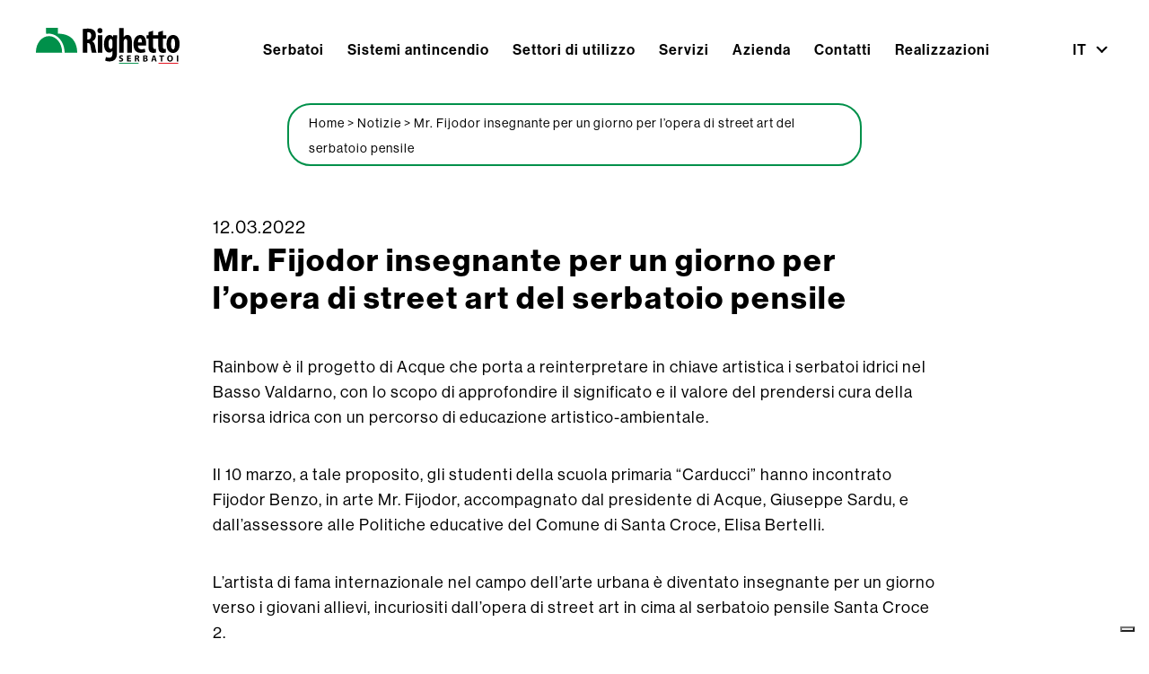

--- FILE ---
content_type: text/html; charset=UTF-8
request_url: https://www.righettoserbatoi.com/mr-fijodor-street-art-serbatoio-pensile-santa-croce-2/
body_size: 12918
content:
<!doctype html>
<html lang="it-IT" >
<head>
<link rel="preconnect" href="https://www.googletagmanager.com">
<link rel="preconnect" href="https://p.typekit.net">
<link rel="preconnect" href="https://use.typekit.net">
<link rel="preconnect" href="https://cdnjs.cloudflare.com">
<meta charset="UTF-8" />
<meta name="viewport" content="width=device-width, initial-scale=1" />
<script type="text/javascript" class="_iub_cs_skip">
var _iub = _iub || {};
_iub.csConfiguration = _iub.csConfiguration || {};
_iub.csConfiguration.siteId = "3570122";
_iub.csConfiguration.cookiePolicyId = "73943587";
</script>
<script class="_iub_cs_skip" src="https://cs.iubenda.com/autoblocking/3570122.js"></script>
<meta name='robots' content='index, follow, max-image-preview:large, max-snippet:-1, max-video-preview:-1' />
<link rel="alternate" hreflang="it" href="https://www.righettoserbatoi.com/mr-fijodor-street-art-serbatoio-pensile-santa-croce-2/" />
<link rel="alternate" hreflang="x-default" href="https://www.righettoserbatoi.com/mr-fijodor-street-art-serbatoio-pensile-santa-croce-2/" />
<!-- Google tag (gtag.js) Consent Mode dataLayer added by Site Kit -->
<script id="google_gtagjs-js-consent-mode-data-layer">
window.dataLayer = window.dataLayer || [];function gtag(){dataLayer.push(arguments);}
gtag('consent', 'default', {"ad_personalization":"denied","ad_storage":"denied","ad_user_data":"denied","analytics_storage":"denied","functionality_storage":"denied","security_storage":"denied","personalization_storage":"denied","region":["AT","BE","BG","CH","CY","CZ","DE","DK","EE","ES","FI","FR","GB","GR","HR","HU","IE","IS","IT","LI","LT","LU","LV","MT","NL","NO","PL","PT","RO","SE","SI","SK"],"wait_for_update":500});
window._googlesitekitConsentCategoryMap = {"statistics":["analytics_storage"],"marketing":["ad_storage","ad_user_data","ad_personalization"],"functional":["functionality_storage","security_storage"],"preferences":["personalization_storage"]};
window._googlesitekitConsents = {"ad_personalization":"denied","ad_storage":"denied","ad_user_data":"denied","analytics_storage":"denied","functionality_storage":"denied","security_storage":"denied","personalization_storage":"denied","region":["AT","BE","BG","CH","CY","CZ","DE","DK","EE","ES","FI","FR","GB","GR","HR","HU","IE","IS","IT","LI","LT","LU","LV","MT","NL","NO","PL","PT","RO","SE","SI","SK"],"wait_for_update":500};
</script>
<!-- End Google tag (gtag.js) Consent Mode dataLayer added by Site Kit -->
<!-- This site is optimized with the Yoast SEO plugin v22.4 - https://yoast.com/wordpress/plugins/seo/ -->
<title>Mr. Fijodor insegnante per un giorno per l&#039;opera di street art del serbatoio pensile - Righetto Serbatoi</title>
<meta name="description" content="Leggi di più su: Mr. Fijodor insegnante per un giorno per l&#039;opera di street art del serbatoio pensile" />
<link rel="canonical" href="https://www.righettoserbatoi.com/mr-fijodor-street-art-serbatoio-pensile-santa-croce-2/" />
<meta property="og:locale" content="it_IT" />
<meta property="og:type" content="article" />
<meta property="og:title" content="Mr. Fijodor insegnante per un giorno per l&#039;opera di street art del serbatoio pensile - Righetto Serbatoi" />
<meta property="og:description" content="Leggi di più su: Mr. Fijodor insegnante per un giorno per l&#039;opera di street art del serbatoio pensile" />
<meta property="og:url" content="https://www.righettoserbatoi.com/mr-fijodor-street-art-serbatoio-pensile-santa-croce-2/" />
<meta property="og:site_name" content="Righetto Serbatoi" />
<meta property="article:published_time" content="2022-03-12T16:55:41+00:00" />
<meta name="author" content="Mark" />
<meta name="twitter:card" content="summary_large_image" />
<meta name="twitter:label1" content="Scritto da" />
<meta name="twitter:data1" content="Mark" />
<meta name="twitter:label2" content="Tempo di lettura stimato" />
<meta name="twitter:data2" content="1 minuto" />
<script type="application/ld+json" class="yoast-schema-graph">{"@context":"https://schema.org","@graph":[{"@type":"Article","@id":"https://www.righettoserbatoi.com/mr-fijodor-street-art-serbatoio-pensile-santa-croce-2/#article","isPartOf":{"@id":"https://www.righettoserbatoi.com/mr-fijodor-street-art-serbatoio-pensile-santa-croce-2/"},"author":{"name":"Mark","@id":"https://righettoserbatoi.com/#/schema/person/2fedab6fca32b9ef7836e1311f0caf1e"},"headline":"Mr. Fijodor insegnante per un giorno per l&#8217;opera di street art del serbatoio pensile","datePublished":"2022-03-12T16:55:41+00:00","dateModified":"2022-03-12T16:55:41+00:00","mainEntityOfPage":{"@id":"https://www.righettoserbatoi.com/mr-fijodor-street-art-serbatoio-pensile-santa-croce-2/"},"wordCount":221,"publisher":{"@id":"https://righettoserbatoi.com/#organization"},"articleSection":["Blog","Curiosità"],"inLanguage":"it-IT"},{"@type":"WebPage","@id":"https://www.righettoserbatoi.com/mr-fijodor-street-art-serbatoio-pensile-santa-croce-2/","url":"https://www.righettoserbatoi.com/mr-fijodor-street-art-serbatoio-pensile-santa-croce-2/","name":"Mr. Fijodor insegnante per un giorno per l'opera di street art del serbatoio pensile - Righetto Serbatoi","isPartOf":{"@id":"https://righettoserbatoi.com/#website"},"datePublished":"2022-03-12T16:55:41+00:00","dateModified":"2022-03-12T16:55:41+00:00","description":"Leggi di più su: Mr. Fijodor insegnante per un giorno per l'opera di street art del serbatoio pensile","breadcrumb":{"@id":"https://www.righettoserbatoi.com/mr-fijodor-street-art-serbatoio-pensile-santa-croce-2/#breadcrumb"},"inLanguage":"it-IT","potentialAction":[{"@type":"ReadAction","target":["https://www.righettoserbatoi.com/mr-fijodor-street-art-serbatoio-pensile-santa-croce-2/"]}]},{"@type":"BreadcrumbList","@id":"https://www.righettoserbatoi.com/mr-fijodor-street-art-serbatoio-pensile-santa-croce-2/#breadcrumb","itemListElement":[{"@type":"ListItem","position":1,"name":"Home","item":"https://www.righettoserbatoi.com/"},{"@type":"ListItem","position":2,"name":"Notizie","item":"https://righettoserbatoi.com/notizie/"},{"@type":"ListItem","position":3,"name":"Mr. Fijodor insegnante per un giorno per l&#8217;opera di street art del serbatoio pensile"}]},{"@type":"WebSite","@id":"https://righettoserbatoi.com/#website","url":"https://righettoserbatoi.com/","name":"Righetto Serbatoi","description":"","publisher":{"@id":"https://righettoserbatoi.com/#organization"},"potentialAction":[{"@type":"SearchAction","target":{"@type":"EntryPoint","urlTemplate":"https://righettoserbatoi.com/?s={search_term_string}"},"query-input":"required name=search_term_string"}],"inLanguage":"it-IT"},{"@type":"Organization","@id":"https://righettoserbatoi.com/#organization","name":"Righetto Serbatoi","url":"https://righettoserbatoi.com/","logo":{"@type":"ImageObject","inLanguage":"it-IT","@id":"https://righettoserbatoi.com/#/schema/logo/image/","url":"https://www.righettoserbatoi.com/wp-content/uploads/2022/12/Righetto-Serbatoi-Logo.svg","contentUrl":"https://www.righettoserbatoi.com/wp-content/uploads/2022/12/Righetto-Serbatoi-Logo.svg","width":214,"height":52,"caption":"Righetto Serbatoi"},"image":{"@id":"https://righettoserbatoi.com/#/schema/logo/image/"}},{"@type":"Person","@id":"https://righettoserbatoi.com/#/schema/person/2fedab6fca32b9ef7836e1311f0caf1e","name":"Mark","image":{"@type":"ImageObject","inLanguage":"it-IT","@id":"https://righettoserbatoi.com/#/schema/person/image/","url":"https://secure.gravatar.com/avatar/e7ce7e8fae2c3581a82b93c65c786e58f31c9f52e6fb9b4154d5a84759b7dc79?s=96&d=mm&r=g","contentUrl":"https://secure.gravatar.com/avatar/e7ce7e8fae2c3581a82b93c65c786e58f31c9f52e6fb9b4154d5a84759b7dc79?s=96&d=mm&r=g","caption":"Mark"},"url":"https://www.righettoserbatoi.com/author/dangriweb/"}]}</script>
<!-- / Yoast SEO plugin. -->
<link rel='dns-prefetch' href='//cdn.iubenda.com' />
<link rel='dns-prefetch' href='//www.googletagmanager.com' />
<style id='wp-img-auto-sizes-contain-inline-css'>
img:is([sizes=auto i],[sizes^="auto," i]){contain-intrinsic-size:3000px 1500px}
/*# sourceURL=wp-img-auto-sizes-contain-inline-css */
</style>
<link rel='stylesheet' id='wpml-blocks-css' href='//www.righettoserbatoi.com/wp-content/cache/wpfc-minified/1pfb9p0t/fudpj.css' media='all' />
<link rel='stylesheet' id='wpml-legacy-dropdown-0-css' href='//www.righettoserbatoi.com/wp-content/cache/wpfc-minified/8kq0w928/fudpj.css' media='all' />
<link rel='stylesheet' id='style.css-css' href='//www.righettoserbatoi.com/wp-content/cache/wpfc-minified/7ued3rdw/fudpj.css' media='all' />
<link rel='stylesheet' id='twenty-twenty-one-style-css' href='//www.righettoserbatoi.com/wp-content/cache/wpfc-minified/3j6amhx/fudpj.css' media='all' />
<link rel='stylesheet' id='twenty-twenty-one-print-style-css' href='//www.righettoserbatoi.com/wp-content/cache/wpfc-minified/ffq08pi8/fudpj.css' media='print' />
<link rel='stylesheet' id='sib-front-css-css' href='//www.righettoserbatoi.com/wp-content/cache/wpfc-minified/l1zxserg/fudpj.css' media='all' />
<script  class=" _iub_cs_skip" id="iubenda-head-inline-scripts-0">
// Initialize the data layer for Google Tag Manager
window.dataLayer = window.dataLayer || [];
function gtag() {
dataLayer.push(arguments);
}
// Default consent mode is "denied&#8221; for both ads and analytics
gtag("consent", "default", {
ad_storage: "denied",
analytics_storage: "denied",
wait_for_update: 2000 // milliseconds
});
// Improve ad click measurement quality
gtag('set', 'url_passthrough', true);
// Further redact your ads data
gtag("set", "ads_data_redaction", true);
// Google Tag Manager
(function(w, d, s, l, i) {
w[l] = w[l] || [];
w[l].push({
'gtm.start': new Date().getTime(),
event: 'gtm.js'
});
var f = d.getElementsByTagName(s)[0],
j = d.createElement(s),
dl = l != 'dataLayer' ? '&l=' + l : '';
j.async = true;
j.src =
'https://www.googletagmanager.com/gtm.js?id=' + i + dl;
f.parentNode.insertBefore(j, f);
})(window, document, 'script', 'dataLayer', 'GTM-PQXNJFZX');
//# sourceURL=iubenda-head-inline-scripts-0
</script>
<script  type="text/javascript" class=" _iub_cs_skip" id="iubenda-head-inline-scripts-1">
var _iub = _iub || [];
_iub.csConfiguration = {"askConsentAtCookiePolicyUpdate":true,"countryDetection":true,"enableFadp":true,"enableLgpd":true,"enableUspr":true,"lgpdAppliesGlobally":false,"perPurposeConsent":true,"siteId":3570122,"whitelabel":false,"cookiePolicyId":73943587,"lang":"it", "banner":{ "acceptButtonDisplay":true,"closeButtonDisplay":false,"customizeButtonDisplay":true,"explicitWithdrawal":true,"listPurposes":true,"position":"float-bottom-center","rejectButtonDisplay":true,"showTitle":false }};
//# sourceURL=iubenda-head-inline-scripts-1
</script>
<script  type="text/javascript" class=" _iub_cs_skip" src="//cdn.iubenda.com/cs/gpp/stub.js?ver=3.12.1" id="iubenda-head-scripts-1-js"></script>
<script  type="text/javascript" charset="UTF-8" async="" class=" _iub_cs_skip" src="//cdn.iubenda.com/cs/iubenda_cs.js?ver=3.12.1" id="iubenda-head-scripts-2-js"></script>
<script id="wpml-cookie-js-extra">
var wpml_cookies = {"wp-wpml_current_language":{"value":"it","expires":1,"path":"/"}};
var wpml_cookies = {"wp-wpml_current_language":{"value":"it","expires":1,"path":"/"}};
//# sourceURL=wpml-cookie-js-extra
</script>
<script src="https://www.righettoserbatoi.com/wp-content/plugins/sitepress-multilingual-cms/res/js/cookies/language-cookie.js?ver=4.6.9" id="wpml-cookie-js" defer data-wp-strategy="defer"></script>
<script src="https://www.righettoserbatoi.com/wp-content/plugins/sitepress-multilingual-cms/templates/language-switchers/legacy-dropdown/script.min.js?ver=1" id="wpml-legacy-dropdown-0-js"></script>
<script src="https://cdnjs.cloudflare.com/ajax/libs/jquery/3.7.1/jquery.min.js?ver=3.7.1" id="jquery-js"></script>
<!-- Snippet del tag Google (gtag.js) aggiunto da Site Kit -->
<!-- Snippet Google Analytics aggiunto da Site Kit -->
<!-- Snippet di Google Ads aggiunto da Site Kit -->
<script src="https://www.googletagmanager.com/gtag/js?id=GT-T5P2CLJ" id="google_gtagjs-js" async></script>
<script id="google_gtagjs-js-after">
window.dataLayer = window.dataLayer || [];function gtag(){dataLayer.push(arguments);}
gtag("set","linker",{"domains":["www.righettoserbatoi.com"]});
gtag("js", new Date());
gtag("set", "developer_id.dZTNiMT", true);
gtag("config", "GT-T5P2CLJ");
gtag("config", "AW-959432602");
window._googlesitekit = window._googlesitekit || {}; window._googlesitekit.throttledEvents = []; window._googlesitekit.gtagEvent = (name, data) => { var key = JSON.stringify( { name, data } ); if ( !! window._googlesitekit.throttledEvents[ key ] ) { return; } window._googlesitekit.throttledEvents[ key ] = true; setTimeout( () => { delete window._googlesitekit.throttledEvents[ key ]; }, 5 ); gtag( "event", name, { ...data, event_source: "site-kit" } ); }; 
//# sourceURL=google_gtagjs-js-after
</script>
<script id="sib-front-js-js-extra">
var sibErrMsg = {"invalidMail":"Please fill out valid email address","requiredField":"Please fill out required fields","invalidDateFormat":"Please fill out valid date format","invalidSMSFormat":"Please fill out valid phone number"};
var ajax_sib_front_object = {"ajax_url":"https://www.righettoserbatoi.com/wp-admin/admin-ajax.php","ajax_nonce":"dc54c5245b","flag_url":"https://www.righettoserbatoi.com/wp-content/plugins/mailin/img/flags/"};
//# sourceURL=sib-front-js-js-extra
</script>
<script src="https://www.righettoserbatoi.com/wp-content/plugins/mailin/js/mailin-front.js?ver=1733481228" id="sib-front-js-js"></script>
<meta name="generator" content="WPML ver:4.6.9 stt:1,27;" />
<meta name="generator" content="Site Kit by Google 1.162.0" /><script>document.createElement( "picture" );if(!window.HTMLPictureElement && document.addEventListener) {window.addEventListener("DOMContentLoaded", function() {var s = document.createElement("script");s.src = "https://www.righettoserbatoi.com/wp-content/plugins/webp-express/js/picturefill.min.js";document.body.appendChild(s);});}</script>
<!-- Snippet Google Tag Manager aggiunto da Site Kit -->
<script>
( function( w, d, s, l, i ) {
w[l] = w[l] || [];
w[l].push( {'gtm.start': new Date().getTime(), event: 'gtm.js'} );
var f = d.getElementsByTagName( s )[0],
j = d.createElement( s ), dl = l != 'dataLayer' ? '&l=' + l : '';
j.async = true;
j.src = 'https://www.googletagmanager.com/gtm.js?id=' + i + dl;
f.parentNode.insertBefore( j, f );
} )( window, document, 'script', 'dataLayer', 'GTM-PQXNJFZX' );
</script>
<!-- Termina lo snippet Google Tag Manager aggiunto da Site Kit -->
<link rel="icon" href="https://www.righettoserbatoi.com/wp-content/uploads/2022/12/favicon.png" sizes="32x32" />
<link rel="icon" href="https://www.righettoserbatoi.com/wp-content/uploads/2022/12/favicon.png" sizes="192x192" />
<link rel="apple-touch-icon" href="https://www.righettoserbatoi.com/wp-content/uploads/2022/12/favicon.png" />
<meta name="msapplication-TileImage" content="https://www.righettoserbatoi.com/wp-content/uploads/2022/12/favicon.png" />
<!--<script src="https://code.jquery.com/jquery-3.6.0.min.js" integrity="sha256-/xUj+3OJU5yExlq6GSYGSHk7tPXikynS7ogEvDej/m4=" crossorigin="anonymous"></script>-->
<!-- <script src="https://cdnjs.cloudflare.com/ajax/libs/jquery.hoverintent/1.10.1/jquery.hoverIntent.min.js" integrity="sha512-gx3WTM6qxahpOC/hBNUvkdZARQ2ObXSp/m+jmsEN8ZNJPymj8/Jamf8+/3kJQY1RZA2DR+KQfT+b3JEB0r9YRg==" crossorigin="anonymous"></script> -->
<link rel="shortcut icon" href="https://www.righettoserbatoi.com/wp-content/themes/righetto-child/includes/favicon/iconified/favicon.ico" type="image/x-icon" />
<link rel="apple-touch-icon" href="https://www.righettoserbatoi.com/wp-content/themes/righetto-child/includes/favicon/iconified/apple-touch-icon.png" />
<link rel="apple-touch-icon" sizes="57x57" href="https://www.righettoserbatoi.com/wp-content/themes/righetto-child/includes/favicon/iconified/apple-touch-icon-57x57.png" />
<link rel="apple-touch-icon" sizes="72x72" href="https://www.righettoserbatoi.com/wp-content/themes/righetto-child/includes/favicon/iconified/apple-touch-icon-72x72.png" />
<link rel="apple-touch-icon" sizes="76x76" href="https://www.righettoserbatoi.com/wp-content/themes/righetto-child/includes/favicon/iconified/apple-touch-icon-76x76.png" />
<link rel="apple-touch-icon" sizes="114x114" href="https://www.righettoserbatoi.com/wp-content/themes/righetto-child/includes/favicon/iconified/apple-touch-icon-114x114.png" />
<link rel="apple-touch-icon" sizes="120x120" href="https://www.righettoserbatoi.com/wp-content/themes/righetto-child/includes/favicon/iconified/apple-touch-icon-120x120.png" />
<link rel="apple-touch-icon" sizes="144x144" href="https://www.righettoserbatoi.com/wp-content/themes/righetto-child/includes/favicon/iconified/apple-touch-icon-144x144.png" />
<link rel="apple-touch-icon" sizes="152x152" href="https://www.righettoserbatoi.com/wp-content/themes/righetto-child/includes/favicon/iconified/apple-touch-icon-152x152.png" />
<link rel="apple-touch-icon" sizes="180x180" href="https://www.righettoserbatoi.com/wp-content/themes/righetto-child/includes/favicon/iconified/apple-touch-icon-180x180.png" />
<link rel="stylesheet" href="https://use.typekit.net/ezr3ebw.css">
<style id='global-styles-inline-css'>
:root{--wp--preset--aspect-ratio--square: 1;--wp--preset--aspect-ratio--4-3: 4/3;--wp--preset--aspect-ratio--3-4: 3/4;--wp--preset--aspect-ratio--3-2: 3/2;--wp--preset--aspect-ratio--2-3: 2/3;--wp--preset--aspect-ratio--16-9: 16/9;--wp--preset--aspect-ratio--9-16: 9/16;--wp--preset--color--black: #000000;--wp--preset--color--cyan-bluish-gray: #abb8c3;--wp--preset--color--white: #FFFFFF;--wp--preset--color--pale-pink: #f78da7;--wp--preset--color--vivid-red: #cf2e2e;--wp--preset--color--luminous-vivid-orange: #ff6900;--wp--preset--color--luminous-vivid-amber: #fcb900;--wp--preset--color--light-green-cyan: #7bdcb5;--wp--preset--color--vivid-green-cyan: #00d084;--wp--preset--color--pale-cyan-blue: #8ed1fc;--wp--preset--color--vivid-cyan-blue: #0693e3;--wp--preset--color--vivid-purple: #9b51e0;--wp--preset--color--dark-gray: #28303D;--wp--preset--color--gray: #39414D;--wp--preset--color--green: #D1E4DD;--wp--preset--color--blue: #D1DFE4;--wp--preset--color--purple: #D1D1E4;--wp--preset--color--red: #E4D1D1;--wp--preset--color--orange: #E4DAD1;--wp--preset--color--yellow: #EEEADD;--wp--preset--gradient--vivid-cyan-blue-to-vivid-purple: linear-gradient(135deg,rgb(6,147,227) 0%,rgb(155,81,224) 100%);--wp--preset--gradient--light-green-cyan-to-vivid-green-cyan: linear-gradient(135deg,rgb(122,220,180) 0%,rgb(0,208,130) 100%);--wp--preset--gradient--luminous-vivid-amber-to-luminous-vivid-orange: linear-gradient(135deg,rgb(252,185,0) 0%,rgb(255,105,0) 100%);--wp--preset--gradient--luminous-vivid-orange-to-vivid-red: linear-gradient(135deg,rgb(255,105,0) 0%,rgb(207,46,46) 100%);--wp--preset--gradient--very-light-gray-to-cyan-bluish-gray: linear-gradient(135deg,rgb(238,238,238) 0%,rgb(169,184,195) 100%);--wp--preset--gradient--cool-to-warm-spectrum: linear-gradient(135deg,rgb(74,234,220) 0%,rgb(151,120,209) 20%,rgb(207,42,186) 40%,rgb(238,44,130) 60%,rgb(251,105,98) 80%,rgb(254,248,76) 100%);--wp--preset--gradient--blush-light-purple: linear-gradient(135deg,rgb(255,206,236) 0%,rgb(152,150,240) 100%);--wp--preset--gradient--blush-bordeaux: linear-gradient(135deg,rgb(254,205,165) 0%,rgb(254,45,45) 50%,rgb(107,0,62) 100%);--wp--preset--gradient--luminous-dusk: linear-gradient(135deg,rgb(255,203,112) 0%,rgb(199,81,192) 50%,rgb(65,88,208) 100%);--wp--preset--gradient--pale-ocean: linear-gradient(135deg,rgb(255,245,203) 0%,rgb(182,227,212) 50%,rgb(51,167,181) 100%);--wp--preset--gradient--electric-grass: linear-gradient(135deg,rgb(202,248,128) 0%,rgb(113,206,126) 100%);--wp--preset--gradient--midnight: linear-gradient(135deg,rgb(2,3,129) 0%,rgb(40,116,252) 100%);--wp--preset--gradient--purple-to-yellow: linear-gradient(160deg, #D1D1E4 0%, #EEEADD 100%);--wp--preset--gradient--yellow-to-purple: linear-gradient(160deg, #EEEADD 0%, #D1D1E4 100%);--wp--preset--gradient--green-to-yellow: linear-gradient(160deg, #D1E4DD 0%, #EEEADD 100%);--wp--preset--gradient--yellow-to-green: linear-gradient(160deg, #EEEADD 0%, #D1E4DD 100%);--wp--preset--gradient--red-to-yellow: linear-gradient(160deg, #E4D1D1 0%, #EEEADD 100%);--wp--preset--gradient--yellow-to-red: linear-gradient(160deg, #EEEADD 0%, #E4D1D1 100%);--wp--preset--gradient--purple-to-red: linear-gradient(160deg, #D1D1E4 0%, #E4D1D1 100%);--wp--preset--gradient--red-to-purple: linear-gradient(160deg, #E4D1D1 0%, #D1D1E4 100%);--wp--preset--font-size--small: 18px;--wp--preset--font-size--medium: 20px;--wp--preset--font-size--large: 24px;--wp--preset--font-size--x-large: 42px;--wp--preset--font-size--extra-small: 16px;--wp--preset--font-size--normal: 20px;--wp--preset--font-size--extra-large: 40px;--wp--preset--font-size--huge: 96px;--wp--preset--font-size--gigantic: 144px;--wp--preset--spacing--20: 0.44rem;--wp--preset--spacing--30: 0.67rem;--wp--preset--spacing--40: 1rem;--wp--preset--spacing--50: 1.5rem;--wp--preset--spacing--60: 2.25rem;--wp--preset--spacing--70: 3.38rem;--wp--preset--spacing--80: 5.06rem;--wp--preset--shadow--natural: 6px 6px 9px rgba(0, 0, 0, 0.2);--wp--preset--shadow--deep: 12px 12px 50px rgba(0, 0, 0, 0.4);--wp--preset--shadow--sharp: 6px 6px 0px rgba(0, 0, 0, 0.2);--wp--preset--shadow--outlined: 6px 6px 0px -3px rgb(255, 255, 255), 6px 6px rgb(0, 0, 0);--wp--preset--shadow--crisp: 6px 6px 0px rgb(0, 0, 0);}:where(.is-layout-flex){gap: 0.5em;}:where(.is-layout-grid){gap: 0.5em;}body .is-layout-flex{display: flex;}.is-layout-flex{flex-wrap: wrap;align-items: center;}.is-layout-flex > :is(*, div){margin: 0;}body .is-layout-grid{display: grid;}.is-layout-grid > :is(*, div){margin: 0;}:where(.wp-block-columns.is-layout-flex){gap: 2em;}:where(.wp-block-columns.is-layout-grid){gap: 2em;}:where(.wp-block-post-template.is-layout-flex){gap: 1.25em;}:where(.wp-block-post-template.is-layout-grid){gap: 1.25em;}.has-black-color{color: var(--wp--preset--color--black) !important;}.has-cyan-bluish-gray-color{color: var(--wp--preset--color--cyan-bluish-gray) !important;}.has-white-color{color: var(--wp--preset--color--white) !important;}.has-pale-pink-color{color: var(--wp--preset--color--pale-pink) !important;}.has-vivid-red-color{color: var(--wp--preset--color--vivid-red) !important;}.has-luminous-vivid-orange-color{color: var(--wp--preset--color--luminous-vivid-orange) !important;}.has-luminous-vivid-amber-color{color: var(--wp--preset--color--luminous-vivid-amber) !important;}.has-light-green-cyan-color{color: var(--wp--preset--color--light-green-cyan) !important;}.has-vivid-green-cyan-color{color: var(--wp--preset--color--vivid-green-cyan) !important;}.has-pale-cyan-blue-color{color: var(--wp--preset--color--pale-cyan-blue) !important;}.has-vivid-cyan-blue-color{color: var(--wp--preset--color--vivid-cyan-blue) !important;}.has-vivid-purple-color{color: var(--wp--preset--color--vivid-purple) !important;}.has-black-background-color{background-color: var(--wp--preset--color--black) !important;}.has-cyan-bluish-gray-background-color{background-color: var(--wp--preset--color--cyan-bluish-gray) !important;}.has-white-background-color{background-color: var(--wp--preset--color--white) !important;}.has-pale-pink-background-color{background-color: var(--wp--preset--color--pale-pink) !important;}.has-vivid-red-background-color{background-color: var(--wp--preset--color--vivid-red) !important;}.has-luminous-vivid-orange-background-color{background-color: var(--wp--preset--color--luminous-vivid-orange) !important;}.has-luminous-vivid-amber-background-color{background-color: var(--wp--preset--color--luminous-vivid-amber) !important;}.has-light-green-cyan-background-color{background-color: var(--wp--preset--color--light-green-cyan) !important;}.has-vivid-green-cyan-background-color{background-color: var(--wp--preset--color--vivid-green-cyan) !important;}.has-pale-cyan-blue-background-color{background-color: var(--wp--preset--color--pale-cyan-blue) !important;}.has-vivid-cyan-blue-background-color{background-color: var(--wp--preset--color--vivid-cyan-blue) !important;}.has-vivid-purple-background-color{background-color: var(--wp--preset--color--vivid-purple) !important;}.has-black-border-color{border-color: var(--wp--preset--color--black) !important;}.has-cyan-bluish-gray-border-color{border-color: var(--wp--preset--color--cyan-bluish-gray) !important;}.has-white-border-color{border-color: var(--wp--preset--color--white) !important;}.has-pale-pink-border-color{border-color: var(--wp--preset--color--pale-pink) !important;}.has-vivid-red-border-color{border-color: var(--wp--preset--color--vivid-red) !important;}.has-luminous-vivid-orange-border-color{border-color: var(--wp--preset--color--luminous-vivid-orange) !important;}.has-luminous-vivid-amber-border-color{border-color: var(--wp--preset--color--luminous-vivid-amber) !important;}.has-light-green-cyan-border-color{border-color: var(--wp--preset--color--light-green-cyan) !important;}.has-vivid-green-cyan-border-color{border-color: var(--wp--preset--color--vivid-green-cyan) !important;}.has-pale-cyan-blue-border-color{border-color: var(--wp--preset--color--pale-cyan-blue) !important;}.has-vivid-cyan-blue-border-color{border-color: var(--wp--preset--color--vivid-cyan-blue) !important;}.has-vivid-purple-border-color{border-color: var(--wp--preset--color--vivid-purple) !important;}.has-vivid-cyan-blue-to-vivid-purple-gradient-background{background: var(--wp--preset--gradient--vivid-cyan-blue-to-vivid-purple) !important;}.has-light-green-cyan-to-vivid-green-cyan-gradient-background{background: var(--wp--preset--gradient--light-green-cyan-to-vivid-green-cyan) !important;}.has-luminous-vivid-amber-to-luminous-vivid-orange-gradient-background{background: var(--wp--preset--gradient--luminous-vivid-amber-to-luminous-vivid-orange) !important;}.has-luminous-vivid-orange-to-vivid-red-gradient-background{background: var(--wp--preset--gradient--luminous-vivid-orange-to-vivid-red) !important;}.has-very-light-gray-to-cyan-bluish-gray-gradient-background{background: var(--wp--preset--gradient--very-light-gray-to-cyan-bluish-gray) !important;}.has-cool-to-warm-spectrum-gradient-background{background: var(--wp--preset--gradient--cool-to-warm-spectrum) !important;}.has-blush-light-purple-gradient-background{background: var(--wp--preset--gradient--blush-light-purple) !important;}.has-blush-bordeaux-gradient-background{background: var(--wp--preset--gradient--blush-bordeaux) !important;}.has-luminous-dusk-gradient-background{background: var(--wp--preset--gradient--luminous-dusk) !important;}.has-pale-ocean-gradient-background{background: var(--wp--preset--gradient--pale-ocean) !important;}.has-electric-grass-gradient-background{background: var(--wp--preset--gradient--electric-grass) !important;}.has-midnight-gradient-background{background: var(--wp--preset--gradient--midnight) !important;}.has-small-font-size{font-size: var(--wp--preset--font-size--small) !important;}.has-medium-font-size{font-size: var(--wp--preset--font-size--medium) !important;}.has-large-font-size{font-size: var(--wp--preset--font-size--large) !important;}.has-x-large-font-size{font-size: var(--wp--preset--font-size--x-large) !important;}
/*# sourceURL=global-styles-inline-css */
</style>
</head>
<body class="wp-singular post-template-default single single-post postid-13913 single-format-standard wp-custom-logo wp-embed-responsive wp-theme-righetto wp-child-theme-righetto-child is-light-theme no-js singular has-main-navigation">
<!-- Snippet Google Tag Manager (noscript) aggiunto da Site Kit -->
<noscript>
<iframe src="https://www.googletagmanager.com/ns.html?id=GTM-PQXNJFZX" height="0" width="0" style="display:none;visibility:hidden"></iframe>
</noscript>
<!-- Termina lo snippet Google Tag Manager (noscript) aggiunto da Site Kit -->
<div id="page" class="site">
<a class="skip-link screen-reader-text" href="#content">Skip to content</a>
<header id="masthead" class="site-header has-logo has-menu" role="banner">
<div class="site-branding">
<div class="site-logo"><a href="https://www.righettoserbatoi.com/" class="custom-logo-link" rel="home"><img width="214" height="52" src="https://www.righettoserbatoi.com/wp-content/uploads/2022/12/Righetto-Serbatoi-Logo.svg" class="custom-logo" alt="Righetto Serbatoi" decoding="async" /></a></div>
<p class="screen-reader-text"><a href="https://www.righettoserbatoi.com/">Righetto Serbatoi</a></p>
</div><!-- .site-branding -->
<nav id="site-navigation" class="primary-navigation" role="navigation" aria-label="Primary menu">
<div class="menu-button-container">
<button id="primary-mobile-menu" class="button" aria-controls="primary-menu-list" aria-expanded="false">
<span class="dropdown-icon open">Menu					<svg class="svg-icon" width="24" height="24" aria-hidden="true" role="img" focusable="false" viewBox="0 0 24 24" fill="none" xmlns="http://www.w3.org/2000/svg"><path fill-rule="evenodd" clip-rule="evenodd" d="M4.5 6H19.5V7.5H4.5V6ZM4.5 12H19.5V13.5H4.5V12ZM19.5 18H4.5V19.5H19.5V18Z" fill="currentColor"/></svg>				</span>
<span class="dropdown-icon close">Close					<svg class="svg-icon" width="24" height="24" aria-hidden="true" role="img" focusable="false" viewBox="0 0 24 24" fill="none" xmlns="http://www.w3.org/2000/svg"><path fill-rule="evenodd" clip-rule="evenodd" d="M12 10.9394L5.53033 4.46973L4.46967 5.53039L10.9393 12.0001L4.46967 18.4697L5.53033 19.5304L12 13.0607L18.4697 19.5304L19.5303 18.4697L13.0607 12.0001L19.5303 5.53039L18.4697 4.46973L12 10.9394Z" fill="currentColor"/></svg>				</span>
</button><!-- #primary-mobile-menu -->
</div><!-- .menu-button-container -->
<div class="primary-menu-container"><ul id="primary-menu-list" class="menu-wrapper"><li id="menu-item-206" class="menu-item menu-item-type-post_type menu-item-object-page menu-item-has-children menu-item-206"><a href="https://www.righettoserbatoi.com/serbatoi/">Serbatoi</a>
<ul class="sub-menu">
<li id="menu-item-144" class="menu-item menu-item-type-taxonomy menu-item-object-linee_serbatoi menu-item-144"><a href="https://www.righettoserbatoi.com/serbatoi-da-esterno/">Serbatoi da esterno</a></li>
<li id="menu-item-399" class="menu-item menu-item-type-taxonomy menu-item-object-linee_serbatoi menu-item-399"><a href="https://www.righettoserbatoi.com/serbatoi-trasportabili/">Serbatoi trasportabili</a></li>
<li id="menu-item-401" class="menu-item menu-item-type-taxonomy menu-item-object-linee_serbatoi menu-item-401"><a href="https://www.righettoserbatoi.com/serbatoi-per-avio/">Serbatoi per avio</a></li>
<li id="menu-item-403" class="menu-item menu-item-type-taxonomy menu-item-object-linee_serbatoi menu-item-403"><a href="https://www.righettoserbatoi.com/serbatoi-interrati/">Serbatoi interrati</a></li>
<li id="menu-item-402" class="menu-item menu-item-type-taxonomy menu-item-object-linee_serbatoi menu-item-402"><a href="https://www.righettoserbatoi.com/serbatoi-per-olio/">Attrezzature per olii esausti</a></li>
<li id="menu-item-17485" class="menu-item menu-item-type-taxonomy menu-item-object-linee_serbatoi menu-item-17485"><a href="https://www.righettoserbatoi.com/serbatoi-per-biodiesel/">Serbatoi per Biodiesel</a></li>
<li id="menu-item-400" class="menu-item menu-item-type-taxonomy menu-item-object-linee_serbatoi menu-item-400"><a href="https://www.righettoserbatoi.com/serbatoi-per-adblue/">Serbatoi per ADBLUE</a></li>
<li id="menu-item-16100" class="menu-item menu-item-type-post_type menu-item-object-serbatoi menu-item-16100"><a href="https://www.righettoserbatoi.com/serbatoio-per-acqua/impianto-di-trattamento-acque-prima-pioggia-in-accumulo/">Serbatoi per acqua</a></li>
<li id="menu-item-1238" class="menu-item menu-item-type-taxonomy menu-item-object-linee_serbatoi menu-item-1238"><a href="https://www.righettoserbatoi.com/serbatoi-speciali/">Serbatoi speciali</a></li>
<li id="menu-item-15985" class="menu-item menu-item-type-post_type menu-item-object-serbatoi menu-item-15985"><a href="https://www.righettoserbatoi.com/serbatoi/accessori-e-ricambi/">Accessori e Ricambi</a></li>
<li id="menu-item-15231" class="menu-item menu-item-type-post_type_archive menu-item-object-normative menu-item-15231"><a href="https://www.righettoserbatoi.com/normative/">Normative serbatoi</a></li>
</ul>
</li>
<li id="menu-item-205" class="menu-item menu-item-type-post_type menu-item-object-page menu-item-has-children menu-item-205"><a href="https://www.righettoserbatoi.com/serbatoi-antincendio/">Sistemi antincendio</a>
<ul class="sub-menu">
<li id="menu-item-143" class="menu-item menu-item-type-taxonomy menu-item-object-linee_antincendio menu-item-143"><a href="https://www.righettoserbatoi.com/sistemi-antincendio-da-esterno/">Sistemi antincendio da esterno</a></li>
<li id="menu-item-409" class="menu-item menu-item-type-taxonomy menu-item-object-linee_antincendio menu-item-409"><a href="https://www.righettoserbatoi.com/sistemi-antincendio-da-interro/">Sistemi antincendio da interro</a></li>
<li id="menu-item-407" class="menu-item menu-item-type-taxonomy menu-item-object-linee_antincendio menu-item-407"><a href="https://www.righettoserbatoi.com/locali-pompe-antincendio/">Locali pompe antincendio</a></li>
<li id="menu-item-405" class="menu-item menu-item-type-taxonomy menu-item-object-linee_antincendio menu-item-405"><a href="https://www.righettoserbatoi.com/gruppi-di-pressurizzazione/">Gruppi di pressurizzazione</a></li>
<li id="menu-item-406" class="menu-item menu-item-type-taxonomy menu-item-object-linee_antincendio menu-item-406"><a href="https://www.righettoserbatoi.com/impianti-antincendio-a-schiuma/">Impianti antincendio a schiuma</a></li>
<li id="menu-item-15209" class="menu-item menu-item-type-post_type menu-item-object-page menu-item-15209"><a href="https://www.righettoserbatoi.com/normative-antincendio/">Normativa e caratteristiche costruttive</a></li>
</ul>
</li>
<li id="menu-item-237" class="menu-item menu-item-type-post_type_archive menu-item-object-applicazioni menu-item-237"><a href="https://www.righettoserbatoi.com/settori-di-utilizzo/">Settori di utilizzo</a></li>
<li id="menu-item-410" class="menu-item menu-item-type-post_type menu-item-object-page menu-item-410"><a href="https://www.righettoserbatoi.com/consulenza-e-servizi/">Servizi</a></li>
<li id="menu-item-412" class="menu-item menu-item-type-post_type menu-item-object-page menu-item-412"><a href="https://www.righettoserbatoi.com/azienda/">Azienda</a></li>
<li id="menu-item-420" class="menu-item menu-item-type-post_type menu-item-object-page menu-item-420"><a href="https://www.righettoserbatoi.com/contatti/">Contatti</a></li>
<li id="menu-item-1283" class="menu-item menu-item-type-post_type menu-item-object-page menu-item-1283"><a href="https://www.righettoserbatoi.com/referenze/">Realizzazioni</a></li>
</ul></div>	</nav><!-- #site-navigation -->
<nav id="mobile-navigation" class="mobile-navigation" role="navigation" aria-label="Primary menu">
<div class="menu-button-container">
<button id="mobile-menu-button" class="button" aria-controls="mobile-menu-list" aria-expanded="false" aria-label="burger menu">
<span class="dropdown-icon open">
<svg class="svg-icon" width="24" height="24" aria-hidden="true" role="img" focusable="false" viewBox="0 0 24 24" fill="none" xmlns="http://www.w3.org/2000/svg">
<path fill-rule="evenodd" clip-rule="evenodd" d="M4.5 6H19.5V7.5H4.5V6ZM4.5 12H19.5V13.5H4.5V12ZM19.5 18H4.5V19.5H19.5V18Z" fill="currentColor"></path>
</svg> </span>
<span class="dropdown-icon close">
<svg class="svg-icon" width="24" height="24" aria-hidden="true" role="img" focusable="false" viewBox="0 0 24 24" fill="none" xmlns="http://www.w3.org/2000/svg">
<path fill-rule="evenodd" clip-rule="evenodd" d="M12 10.9394L5.53033 4.46973L4.46967 5.53039L10.9393 12.0001L4.46967 18.4697L5.53033 19.5304L12 13.0607L18.4697 19.5304L19.5303 18.4697L13.0607 12.0001L19.5303 5.53039L18.4697 4.46973L12 10.9394Z" fill="currentColor"></path>
</svg> </span>
</button>
</div>
<div class="menu-container primary-menu-container"><div class="primary"><div class="menu-item has-child" data-id="1071"><span>Serbatoi<span class="plus">+</span><span class="minus">-</span></span><div class="menu-item-submenu"><span data-id="1072"><a href="https://www.righettoserbatoi.com/serbatoi-da-esterno/">Serbatoi da esterno</a></span><span data-id="1073"><a href="https://www.righettoserbatoi.com/serbatoi-trasportabili/">Serbatoi trasportabili</a></span><span data-id="1074"><a href="https://www.righettoserbatoi.com/serbatoi-per-avio/">Serbatoi per avio</a></span><span data-id="1075"><a href="https://www.righettoserbatoi.com/serbatoi-interrati/">Serbatoi interrati</a></span><span data-id="1076"><a href="https://www.righettoserbatoi.com/serbatoi-per-olio/">Attrezzature per olii esausti</a></span><span data-id="17486"><a href="https://www.righettoserbatoi.com/serbatoi-per-biodiesel/">Serbatoi per Biodiesel</a></span><span data-id="1077"><a href="https://www.righettoserbatoi.com/serbatoi-per-adblue/">Serbatoi per ADBLUE</a></span><span data-id="16116"><a href="https://www.righettoserbatoi.com/serbatoio-per-acqua/impianto-di-trattamento-acque-prima-pioggia-in-accumulo/">Serbatoio per acqua</a></span><span data-id="15485"><a href="https://www.righettoserbatoi.com/serbatoi-speciali/">Serbatoi speciali</a></span><span data-id="16673"><a href="https://www.righettoserbatoi.com/serbatoi/accessori-e-ricambi/">Accessori e Ricambi</a></span><span data-id="1086"><a href="https://www.righettoserbatoi.com/serbatoi/">Vedi tutto</a></span></div></div><div class="menu-item has-child" data-id="1079"><span>Sistemi antincendio<span class="plus">+</span><span class="minus">-</span></span><div class="menu-item-submenu"><span data-id="1080"><a href="https://www.righettoserbatoi.com/sistemi-antincendio-da-esterno/">Sistemi antincendio da esterno</a></span><span data-id="1081"><a href="https://www.righettoserbatoi.com/sistemi-antincendio-da-interro/">Sistemi antincendio da interro</a></span><span data-id="1082"><a href="https://www.righettoserbatoi.com/locali-pompe-antincendio/">Locali Pompe Antincendio</a></span><span data-id="1083"><a href="https://www.righettoserbatoi.com/gruppi-di-pressurizzazione/">Gruppi di pressurizzazione</a></span><span data-id="1084"><a href="https://www.righettoserbatoi.com/impianti-antincendio-a-schiuma/">Impianti Antincendio a schiuma</a></span><span data-id="16119"><a href="https://www.righettoserbatoi.com/normative-antincendio/">Normative antincendio</a></span><span data-id="1085"><a href="https://www.righettoserbatoi.com/serbatoi-antincendio/">Vedi tutto</a></span></div></div><div class="menu-item " data-id="1087"><span><a href="https://www.righettoserbatoi.com/settori-di-utilizzo/">Settori di utilizzo</a></span></div><div class="menu-item " data-id="1088"><span><a href="https://www.righettoserbatoi.com/consulenza-e-servizi/">Servizi e Consulenza</a></span></div><div class="menu-item " data-id="1089"><span><a href="https://www.righettoserbatoi.com/notizie/">Notizie</a></span></div><div class="menu-item " data-id="1090"><span><a href="https://www.righettoserbatoi.com/azienda/">Azienda</a></span></div><div class="menu-item " data-id="1091"><span><a href="https://www.righettoserbatoi.com/contatti/">Contatti</a></span></div><div class="menu-item " data-id="15484"><span><a href="https://www.righettoserbatoi.com/referenze/">Realizzazioni</a></span></div></div><div class="socials only-mobile"><span><a href="https://www.facebook.com/RighettoSerbatoi/" target="_blank" aria-label="facebook"><img src="https://www.righettoserbatoi.com/wp-content/themes/righetto-child/assets/Icone/Facebook 01.svg" width="9" height="17" alt="facebook"/></a></span><span><a href="https://www.youtube.com/channel/UC9uqMzIeUsrzlyQ_hAZ54JA" target="_blank" aria-label="youtube"><img src="https://www.righettoserbatoi.com/wp-content/themes/righetto-child/assets/Icone/Youtube 01.svg" width="17" height="12" alt="youtube"/></a></span><span><a href="https://www.linkedin.com/company/righetto-serbatoi-srl/" target="_blank" aria-label="linkedin"><img src="https://www.righettoserbatoi.com/wp-content/themes/righetto-child/assets/Icone/Linkedin 01.svg" width="14" height="13" alt="linkedin"/></a></span><span><a href="https://twitter.com/righetto_tanks" target="_blank" aria-label="twitter"><img src="https://www.righettoserbatoi.com/wp-content/themes/righetto-child/assets/Icone/X 01.svg" width="18" height="20" alt="twitter"/></a></span><span><a href="https://www.instagram.com/righetto_serbatoi1988?igsh=MTN5cjFoOTF3b3Vobw==" target="_blank" aria-label="instagram"><img src="https://www.righettoserbatoi.com/wp-content/themes/righetto-child/assets/Icone/Instagram 01.svg" width="18" height="20" alt="instagram"/></a></span></div></div></nav>
<div class="site-actions">
<div
class="wpml-ls-statics-shortcode_actions wpml-ls wpml-ls-legacy-dropdown js-wpml-ls-legacy-dropdown">
<ul>
<li tabindex="0" class="wpml-ls-slot-shortcode_actions wpml-ls-item wpml-ls-item-it wpml-ls-current-language wpml-ls-first-item wpml-ls-last-item wpml-ls-item-legacy-dropdown">
<a href="#" class="js-wpml-ls-item-toggle wpml-ls-item-toggle">
<span class="wpml-ls-native">IT</span></a>
<ul class="wpml-ls-sub-menu">
</ul>
</li>
</ul>
</div>
<div class="socials"><span><a href="https://www.facebook.com/RighettoSerbatoi/" target="_blank" aria-label="Facebook"><img src="https://www.righettoserbatoi.com/wp-content/themes/righetto-child/assets/Icone/Facebook 01.svg" width="9" height="17" alt="facebook"/></a></span><span><a href="https://www.youtube.com/channel/UC9uqMzIeUsrzlyQ_hAZ54JA" target="_blank" aria-label="Youtube"><img src="https://www.righettoserbatoi.com/wp-content/themes/righetto-child/assets/Icone/Youtube 01.svg" width="17" height="12" alt="youtube"/></a></span><span><a href="https://www.linkedin.com/company/righetto-serbatoi-srl/" target="_blank" aria-label="Linkedin"><img src="https://www.righettoserbatoi.com/wp-content/themes/righetto-child/assets/Icone/Linkedin 01.svg" width="14" height="13" alt="linkedin"/></a></span><span><a href="https://twitter.com/righetto_tanks" target="_blank" aria-label="Twitter"><img src="https://www.righettoserbatoi.com/wp-content/themes/righetto-child/assets/Icone/X 01.svg" width="18" height="20" alt="twitter"/></a></span><span><a href="https://www.instagram.com/righetto_serbatoi1988?igsh=MTN5cjFoOTF3b3Vobw==" target="_blank" aria-label="Instagram"><img src="https://www.righettoserbatoi.com/wp-content/themes/righetto-child/assets/Icone/Instagram 01.svg" width="18" height="20" alt="instagram"/></a></span></div>	</div>
</header><!-- #masthead -->
<div id="breadcrumbs"><span><span><a href="https://www.righettoserbatoi.com/">Home</a></span> &gt; <span><a href="https://righettoserbatoi.com/notizie/">Notizie</a></span> &gt; <span class="breadcrumb_last" aria-current="page">Mr. Fijodor insegnante per un giorno per l&#8217;opera di street art del serbatoio pensile</span></span></div>
<div id="content" class="site-content">
<div class="content-inner"><section id="post"><div class="content-inner boxed"><div class="right noimg"><div class="date"><span>12.03.2022</span></div><span class="t2">Mr. Fijodor insegnante per un giorno per l&#8217;opera di street art del serbatoio pensile</span><p>Rainbow è il progetto di Acque che porta a reinterpretare in chiave artistica i serbatoi idrici nel Basso Valdarno, con lo scopo di approfondire il significato e il valore del prendersi cura della risorsa idrica con un percorso di educazione artistico-ambientale.</p>
<p>Il 10 marzo, a tale proposito, gli studenti della scuola primaria &#8220;Carducci&#8221; hanno incontrato Fijodor Benzo, in arte Mr. Fijodor, accompagnato dal presidente di Acque, Giuseppe Sardu, e dall&#8217;assessore alle Politiche educative del Comune di Santa Croce, Elisa Bertelli.</p>
<p>L&#8217;artista di fama internazionale nel campo dell’arte urbana è diventato insegnante per un giorno verso i giovani allievi, incuriositi dall&#8217;opera di street art in cima al serbatoio pensile Santa Croce 2.</p>
<p>Sicuramente, questa riqualificazione urbana dei depositi idrici rappresenta un&#8217;intrigante sfida artistica per Mr. Fijodor, perché non è per nulla facile disegnare e dipingere su una superficie curva ad una altezza incredibile e con poco spazio a disposizione: il risultato finale sarà un&#8217;opera a 360 gradi, ammirabile in tutto il suo splendore.</p>
<p>Mr. Fijodor è stato accompagnato dal presidente di Acque, Giuseppe Sardu, e dall’assessore alle Politiche educative del Comune di Santa Croce, Elisa Bertelli.</p>
<ul>
<li>
<h2><a href="https://www.righettoserbatoi.com/esterno/">SCOPRI I SERBATOI DA ESTERNO OMOLOGATI DI RIGHETTO</a></h2>
</li>
<li>
<h2><a href="https://www.righettoserbatoi.com/interrati/">SCOPRI I SERBATOI INTERRATI DI RIGHETTO</a></h2>
</li>
<li>
<h2><a href="https://www.righettoserbatoi.com/serbatoi-trasportabili/">SCOPRI I SERBATOI TRASPORTABILI OMOLOGATI DI RIGHETTO</a></h2>
</li>
</ul>
<div class="share">
<span class="label">Condividi</span>
<span class="social"><a href="https://www.facebook.com/sharer/sharer.php?u=https://www.righettoserbatoi.com/mr-fijodor-street-art-serbatoio-pensile-santa-croce-2/" target="_blank"><img src="/wp-content/themes/righetto-child/assets/facebook_circle.svg" width="40" height="40" /></a></span>
<span class="social"><a href="https://linkedin.com/shareArticle?url=https://www.righettoserbatoi.com/mr-fijodor-street-art-serbatoio-pensile-santa-croce-2/&title=Righetto Serbatoi" target="_blank"><img src="/wp-content/themes/righetto-child/assets/linkedin_circle.svg" width="40" height="40" /></a></span>
<span class="social"><a href="http://twitter.com/share?text=Righetto Serbatoi&url=https://www.righettoserbatoi.com/mr-fijodor-street-art-serbatoio-pensile-santa-croce-2/" target="_blank"><img src="/wp-content/themes/righetto-child/assets/twitter_circle.svg" width="40" height="40" /></a></span>
</div></div></div></section></div><!-- content inner -->
</div><!-- #content -->
<footer id="colophon" class="site-footer" role="contentinfo">
<div class="content-inner boxed">
<aside class="footer-inner four-columns">
<section id="custom_html-3" class="widget_text widget footer-col widget_custom_html"><div class="textwidget custom-html-widget"><div class="footer-top-inner">
<div class="title">
<h3><a href="https://www.righettoserbatoi.com/serbatoi/">Serbatoi</a></h3>
</div>
<div class="menu">
<span><a href="https://www.righettoserbatoi.com/serbatoi-da-esterno/">Serbatoi da esterno omologati
</a></span>
<span><a href="https://www.righettoserbatoi.com/serbatoi-trasportabili/">Serbatoi trasportabili omologati
</a></span>
<span><a href="https://www.righettoserbatoi.com/serbatoi-per-avio/">Serbatoi per avio
</a></span>
<span><a href="https://www.righettoserbatoi.com/serbatoi-interrati/">Serbatoi interrati
</a></span>
<span><a href="https://www.righettoserbatoi.com/serbatoi-per-olio/">Attrezzature per olii esausti</a></span>
<span><a href="https://www.righettoserbatoi.com/serbatoi-per-adblue/">Serbatoi per AdBlue
</a></span>
<span><a href="https://www.righettoserbatoi.com/accessori-e-ricambi/">Accessori e ricambi
</a></span>
</div>
</div></div></section>		<div id="custom_html-4" class="widget_text widget footer-col widget_custom_html"><div class="textwidget custom-html-widget"><div class="footer-top-inner">
<div class="title">
<img alt="Righetto Serbatoi Logo" src="https://www.righettoserbatoi.com/wp-content/uploads/Righetto-Serbatoi-Logo-bianco.svg" width="214" height="52" />
</div>
<div class="menu">
<span>RIGHETTO SERBATOI S.R.L.
</span>
<span>Via Dei Laghi 67</span>
<span>36077 Altavilla Vicentina (VI) - Italy
</span>
<span class="desktop">Tel. <a href="tel:+39 0444 348 632" title="Telefono Righetto Serbatoi">+39 0444 348 632</a> - Fax +39 0444 348 631</span>
<span class="mobile"> 
<span>Tel. <a href="tel:+39 0444 348 632" title="Telefono Righetto Serbatoi">+39 0444 348 632</a></span> 
<span>Fax +39 0444 348 631</span></span>
<span><a title="Email Righetto Serbatoi" href="mailto:righetto@righettoserbatoi.com
">righetto@righettoserbatoi.com</a></span>
<span><a href="https://www.iubenda.com/privacy-policy/73943587/full-legal" target="_blank">Privacy Policy</a> | <a href="#" class="iubenda-cs-preferences-link">Preferenze Cookie</a></span>
</div>
</div></div></div>		<div id="custom_html-5" class="widget_text widget footer-col widget_custom_html"><div class="textwidget custom-html-widget"><div class="footer-top-inner">
<div class="title">
<h3><a href="https://www.righettoserbatoi.com/serbatoi-antincendio/">Antincendio</a></h3>
</div>
<div class="menu">
<span><a href="https://www.righettoserbatoi.com/sistemi-antincendio-da-esterno/">Sistemi antincendio da esterno</a></span>
<span><a href="https://www.righettoserbatoi.com/sistemi-antincendio-da-interno/">Sistemi antincendio da interro</a></span>
<span><a href="https://www.righettoserbatoi.com/locali-pompe-antincendio/">Locali pompe antincendio
</a></span>
<span><a href="https://www.righettoserbatoi.com/gruppi-pressurizzazione/">Gruppi di pressurizzazione
</a></span>
<span><a href="https://www.righettoserbatoi.com/impianti-antincendio-schiuma/">Impianti antincendio a schiuma</a></span>
<span><a href="https://www.righettoserbatoi.com/normative-antincendio/">Normative e caratteristiche costruttive
</a></span>
</div>
</div></div></div>		<div id="custom_html-9" class="widget_text widget footer-col widget_custom_html"><div class="textwidget custom-html-widget"><div class="footer-top-inner">
<div class="title">
<img alt="Righetto Serbatoi Logo" src="https://www.righettoserbatoi.com/wp-content/uploads/Righetto-Serbatoi-Logo-bianco.svg" width="214" height="52" />
</div>
<div class="menu">
<span>RIGHETTO SERBATOI S.R.L.
</span>
<span>Via Dei Laghi 67</span>
<span>36077 Altavilla Vicentina (VI) - Italy
</span>
<span class="desktop">Tel. <a href="tel:+39 0444 348 632" title="Telefono Righetto Serbatoi">+39 0444 348 632</a> - Fax +39 0444 348 631</span>
<span class="mobile"> 
<span> <a href="tel:+39 0444 348 632" title="Telefono Righetto Serbatoi">Tel. +39 0444 348 632</a></span> 
<span>Fax +39 0444 348 631</span></span>
<span><a title="Email Righetto Serbatoi" href="mailto:righetto@righettoserbatoi.com
">righetto@righettoserbatoi.com</a></span>
<span class="policies"><a href="https://www.iubenda.com/privacy-policy/73943587/full-legal" target="_blank">Privacy Policy</a> | <a href="#" class="iubenda-cs-preferences-link">Preferenze Cookie</a></span>
</div>
<div class="socials">
<span><a href="https://www.facebook.com/RighettoSerbatoi/" target="_blank" aria-label="facebook"><img alt="" src="/wp-content/themes/righetto-child/assets/Icone/Facebook 01.svg" width="9" height="17" /></a></span>
<span><a href="https://www.youtube.com/channel/UC9uqMzIeUsrzlyQ_hAZ54JA" target="_blank" aria-label="youtube"><img alt="" src="/wp-content/themes/righetto-child/assets/Icone/Youtube 01.svg" width="17" height="12" /></a></span>
<span><a href="https://www.linkedin.com/company/righetto-serbatoi-srl/" target="_blank" aria-label="linkedin"><img alt="" src="/wp-content/themes/righetto-child/assets/Icone/Linkedin 01.svg" width="14" height="13" /></a></span>
<span><a href="https://twitter.com/righetto_tanks" target="_blank" aria-label="twitter"><img alt="" src="/wp-content/themes/righetto-child/assets/Icone/X 01.svg" width="18" height="20"/></a></span>
<span><a href="https://www.instagram.com/righetto_serbatoi1988?igsh=MTN5cjFoOTF3b3Vobw==" target="_blank" aria-label="instagram"><img alt="" src="/wp-content/themes/righetto-child/assets/Icone/Instagram 01.svg" width="18" height="20"/></a></span>
</div>
</div></div></div>	</aside><!-- .widget-area -->
<div class="footer-bottom">
<div id="custom_html-2" class="widget_text widget footer-bottom-content widget_custom_html"><div class="textwidget custom-html-widget"><div class="footer-bottom-inner">
<span>Partita IVA 02001900246 - R.E.A Di Vicenza N. 199003 - Capitale Sociale €41.600,00 i.v
</span>
<div class="credits">
<a href="https://studio375.it/" target="_blank" ref="nofollow noopener"><span>Credits</span></a>
</div>
</div></div></div>			</div><!-- .widget-area -->
</div><!-- .site-info -->
</footer><!-- #colophon -->
</div><!-- #page -->
</div>
<script type="speculationrules">
{"prefetch":[{"source":"document","where":{"and":[{"href_matches":"/*"},{"not":{"href_matches":["/wp-*.php","/wp-admin/*","/wp-content/uploads/*","/wp-content/*","/wp-content/plugins/*","/wp-content/themes/righetto-child/*","/wp-content/themes/righetto/*","/*\\?(.+)"]}},{"not":{"selector_matches":"a[rel~=\"nofollow\"]"}},{"not":{"selector_matches":".no-prefetch, .no-prefetch a"}}]},"eagerness":"conservative"}]}
</script>
<input type="hidden" name="notifizzy_token" value="XipIJUJ7Gy9qjvYWNaL3" /><script>document.body.classList.remove("no-js");</script>	<script>
if ( -1 !== navigator.userAgent.indexOf( 'MSIE' ) || -1 !== navigator.appVersion.indexOf( 'Trident/' ) ) {
document.body.classList.add( 'is-IE' );
}
</script>
<script>
/(trident|msie)/i.test(navigator.userAgent)&&document.getElementById&&window.addEventListener&&window.addEventListener("hashchange",(function(){var t,e=location.hash.substring(1);/^[A-z0-9_-]+$/.test(e)&&(t=document.getElementById(e))&&(/^(?:a|select|input|button|textarea)$/i.test(t.tagName)||(t.tabIndex=-1),t.focus())}),!1);
</script>
<script src="https://www.righettoserbatoi.com/wp-includes/js/hoverIntent.min.js?ver=1.10.2" id="hoverIntent-js"></script>
<script id="twenty-twenty-one-ie11-polyfills-js-after">
( Element.prototype.matches && Element.prototype.closest && window.NodeList && NodeList.prototype.forEach ) || document.write( '<script src="https://www.righettoserbatoi.com/wp-content/themes/righetto/assets/js/polyfills.js"></scr' + 'ipt>' );
//# sourceURL=twenty-twenty-one-ie11-polyfills-js-after
</script>
<script src="https://www.righettoserbatoi.com/wp-content/themes/righetto/assets/js/primary-navigation.js?ver=6.9" id="twenty-twenty-one-primary-navigation-script-js"></script>
<script src="https://www.righettoserbatoi.com/wp-content/themes/righetto/assets/js/responsive-embeds.js?ver=6.9" id="twenty-twenty-one-responsive-embeds-script-js"></script>
<script src="https://www.righettoserbatoi.com/wp-content/plugins/google-site-kit/dist/assets/js/googlesitekit-consent-mode-cde2bfef8cefa5cc0c87.js" id="googlesitekit-consent-mode-js"></script>
</body>
</html><script src="/wp-content/themes/righetto-child/includes/js/gsap.min.js"></script>
<script src="/wp-content/themes/righetto-child/includes/js/ScrollTrigger.min.js"></script>
<script src="https://cdn.jsdelivr.net/npm/js-cookie@3.0.5/dist/js.cookie.min.js"></script>
<script src="https://cdnjs.cloudflare.com/ajax/libs/slick-carousel/1.8.1/slick.min.js" integrity="sha512-XtmMtDEcNz2j7ekrtHvOVR4iwwaD6o/FUJe6+Zq+HgcCsk3kj4uSQQR8weQ2QVj1o0Pk6PwYLohm206ZzNfubg==" crossorigin="anonymous" referrerpolicy="no-referrer"></script>
<link rel="stylesheet" href="https://cdnjs.cloudflare.com/ajax/libs/slick-carousel/1.8.1/slick.min.css" integrity="sha512-yHknP1/AwR+yx26cB1y0cjvQUMvEa2PFzt1c9LlS4pRQ5NOTZFWbhBig+X9G9eYW/8m0/4OXNx8pxJ6z57x0dw==" crossorigin="anonymous" referrerpolicy="no-referrer" />
<link rel="stylesheet" href="https://cdnjs.cloudflare.com/ajax/libs/slick-carousel/1.8.1/slick-theme.min.css" integrity="sha512-17EgCFERpgZKcm0j0fEq1YCJuyAWdz9KUtv1EjVuaOz8pDnh/0nZxmU6BBXwaaxqoi9PQXnRWqlcDB027hgv9A==" crossorigin="anonymous" referrerpolicy="no-referrer" />
<script type="text/javascript">
jQuery(document).ready(function() {
//open dimensioni box
jQuery('.dimensione-button').click(function() {
jQuery('.dimensione-table').removeClass('active');
jQuery(this).next().addClass('active');
});
jQuery('.dimensione-close').click(function() {
jQuery('.dimensione-table').removeClass('active');
});
//richiedi preventivo
if (jQuery('.richiedi').length) {
jQuery('.richiedi a').click(function(e) {
e.preventDefault();
jQuery('.richiedi').toggleClass('active');
jQuery('.preventivo').toggleClass('active');
var timeout = gsap.delayedCall(1.0, function() {
ScrollTrigger.refresh();
});
});
}
//richiedi preventivo (link in alto)
if (jQuery('.richiedi-top').length) {
jQuery('.richiedi-top a').click(function(e) {
e.preventDefault();
jQuery('.richiedi-top').toggleClass('active');
var anchor = jQuery(".richiedi");
jQuery('html,body').animate({
scrollTop: (anchor.offset().top - 150)
}, 'slow');
jQuery('.richiedi a').click();
});
}
if (jQuery('.contacts-fixed .preventivo-anchor').length) {
jQuery('.contacts-fixed .preventivo-anchor').click(function(e) {
e.preventDefault();
jQuery('.richiedi').toggleClass('active');
jQuery('.preventivo').toggleClass('active');
var timeout = gsap.delayedCall(1.0, function() {
ScrollTrigger.refresh();
});
var anchor = jQuery("#last");
jQuery('html,body').animate({
scrollTop: (anchor.offset().top - 150)
}, 'slow');
});
}
//product gallery
if (jQuery('.product-gallery').length) {
jQuery('.product-gallery').slick({
infinite: true,
slidesToShow: 1,
slidesToScroll: 1,
});
}
//extra text show
jQuery('.text-extra-toggle').click(function() {
jQuery('.text-extra-content').toggleClass('active');
jQuery(this).parent().toggleClass('active');
var timeout = gsap.delayedCall(1.0, function() {
ScrollTrigger.refresh();
});
});
//submenu
jQuery('.primary-navigation > div > .menu-wrapper > li.menu-item-has-children').hoverIntent({
over: function() {
jQuery(this).addClass('submenu-open');
},
out: function() {
jQuery(this).removeClass('submenu-open');
},
timeout: 190,
interval: 30
});
jQuery('#mobile-navigation .menu-item.has-child').click(function(e) {
var _this = this;
if (e.target.nodeName !== 'A') {
if (!jQuery('#mobile-navigation .primary').hasClass('anim-in')) {
jQuery('#mobile-navigation .primary').addClass('anim-in');
setTimeout(() => {
jQuery(_this).addClass('active');
jQuery('#mobile-navigation .primary').addClass('anim-in-back');
jQuery('#mobile-navigation .primary').addClass('submenu-active');
}, 400);
} else {
jQuery('#mobile-navigation .primary').removeClass('anim-in-back');
setTimeout(() => {
jQuery(_this).removeClass('active');
jQuery('#mobile-navigation .primary').removeClass('submenu-active');
jQuery('#mobile-navigation .primary').removeClass('anim-in');
}, 400);
}
}
});
menu_mobile();
});
function menu_mobile() {
//open menu
jQuery('#mobile-menu-button').click(function() {
if (jQuery(document.body).hasClass('mobile-navigation-open')) {
jQuery(document.body).removeClass('mobile-navigation-open')
jQuery(this).attr('aria-expanded', 'false');
jQuery('.mobile-navigation li.submenu-open').removeClass('submenu-open');
jQuery('.mobile-navigation ul.sub-menu').slideUp(350);
} else {
jQuery(document.body).addClass('mobile-navigation-open')
jQuery(this).attr('aria-expanded', 'true');
}
});
//open submenu
jQuery('.mobile-navigation ul.sub-menu').hide(0);
jQuery('.mobile-navigation > div > .menu-wrapper > li.menu-item-has-children').click(function() {
if (jQuery(this).hasClass('submenu-open')) {
jQuery(this).removeClass('submenu-open');
jQuery(this).find('ul.sub-menu').slideUp(350);
} else {
jQuery('.mobile-navigation li.submenu-open').removeClass('submenu-open');
jQuery('.mobile-navigation ul.sub-menu').slideUp(350);
jQuery(this).addClass('submenu-open');
jQuery(this).find('ul.sub-menu').slideDown(350);
}
});
}
function PopUp_Catalogo() {
jQuery('.pop-up-catalogo').addClass('active');
}
if (jQuery('.pop-up-catalogo .close')) {
jQuery('.pop-up-catalogo .close').click(function() {
jQuery('.pop-up-catalogo').removeClass('active');
})
}
jQuery(document).ready(function() {
if (window.innerWidth > 768) {
gsap.utils.toArray('.fade-in').forEach(elem => {
let tl = gsap.timeline({
scrollTrigger: {
trigger: elem,
start: "top 80%",
markers: false
}
});
tl.to(elem, {
opacity: 1,
duration: 0.5
});
});
}
setTimeout(() => {
if (Cookies.get('SitePopUp') == undefined) {
console.log('get');
Cookies.set('SitePopUp', 'visible', {
expires: 7
})
jQuery('.site-pop-up').addClass('active');
}
}, 500);
jQuery('.close-site-pop').click(function() {
jQuery('.site-pop-up').removeClass('active');
})
});
</script><!-- WP Fastest Cache file was created in 0.737 seconds, on 14 January 2026 @ 9:01 --><!-- need to refresh to see cached version -->

--- FILE ---
content_type: text/css
request_url: https://www.righettoserbatoi.com/wp-content/cache/wpfc-minified/3j6amhx/fudpj.css
body_size: 2994
content:
@charset "UTF-8";
 :root { --global--spacing-unit: 20px;
--global--spacing-measure: unset;
--global--spacing-horizontal: 25px;
--global--spacing-vertical: 30px;
} aside.footer-inner {display: flex;flex-flow:row wrap;position: relative;}
aside.footer-inner .footer-col {flex: 1;}
#page{overflow: hidden !important;} html {
font-family: 'Montserrat', sans-serif;
font-weight: 300;
outline: none !important;
color: #707070;
line-height: 20px;
overflow-x: hidden !important;
}
body {
margin: 0;
outline: none!important;
background: #fff;
box-sizing: border-box;
}
html * {outline: none!important;box-sizing: border-box;}
#tinymce{background: white!important;}
main {
display: block;
}
.site-header {
display: flex;
align-items: flex-start;
flex-wrap: wrap;
row-gap: var(--global--spacing-vertical);
}
.screen-reader-text {
border: 0;
clip: rect(1px, 1px, 1px, 1px);
-webkit-clip-path: inset(50%);
clip-path: inset(50%);
height: 1px;
margin: -1px;
overflow: hidden;
padding: 0;
position: absolute !important;
width: 1px;
word-wrap: normal !important;
word-break: normal;
}
.primary-navigation .sub-menu {
margin: 0;
padding: 0;
list-style: none;
margin-left: var(--primary-nav--padding);
border: 1px solid var(--primary-nav--border-color);
}
.primary-navigation .sub-menu .sub-menu {
border: none;
} .primary-navigation-open .primary-navigation > .primary-menu-container {
position: absolute;
visibility: visible;
opacity: 1;
transform: translateY(0);
}
@media only screen and (min-width: 822px)
{
.site-footer > .site-info {
display: flex;
align-items: center;
}
.site-footer > .site-info .powered-by {
margin-top: initial;
margin-left: auto;
}
}
.menu-button-container {
display: none;
justify-content: space-between;
position: absolute;
right: 0;
padding-top: calc(0.5 * var(--global--spacing-vertical));
padding-bottom: calc(0.25 * var(--global--spacing-vertical));
}
.menu-button-container #primary-mobile-menu {
margin-left: auto;
padding-right: 25px;
}
@media only screen and (max-width: 481px) {
.menu-button-container {
display: flex;
}
}
.menu-button-container .button.button {
display: flex;
background-color: transparent;
border: none;
}
.menu-button-container .button.button .dropdown-icon {
display: flex;
align-items: center;
}
.menu-button-container .button.button .dropdown-icon.open .svg-icon {
position: relative;
top: -1px;
}
.menu-button-container .button.button .dropdown-icon.close {
display: none;
}
.menu-button-container .button.button[aria-expanded*=true] .dropdown-icon.open {
display: none;
}
.menu-button-container .button.button[aria-expanded*=true] .dropdown-icon.close {
display: flex;
}
.has-logo.has-title-and-tagline .menu-button-container .button.button[aria-expanded*=true] .dropdown-icon.close {
animation-name: twentytwentyone-close-button-transition;
animation-duration: 0.3s;
}
.primary-navigation-open .menu-button-container {
width: 100%;
z-index: 500;
}
.primary-navigation-open .menu-button-container #primary-mobile-menu {
position: static;
}
.primary-navigation {
position: absolute;
top: var(--global--admin-bar--height);
right: 0;
}
.primary-navigation > .primary-menu-container {
position: fixed;
visibility: hidden;
opacity: 0;
top: 0;
right: 0;
bottom: 0;
left: 0;
padding-top: 75px;
padding-left: var(--global--spacing-unit);
padding-right: var(--global--spacing-unit);
padding-bottom: var(--global--spacing-horizontal);
background-color: var(--global--color-background);
transform: translateY(30px);
}
@media only screen and (max-width: 481px) {
.primary-navigation > .primary-menu-container {
height: 100vh;
z-index: 499;
overflow-x: hidden;
overflow-y: auto;
border: 2px solid transparent;
}
.has-logo.has-title-and-tagline .primary-navigation > .primary-menu-container {
position: fixed;
transform: translateY(0) translateX(100%);
}
.admin-bar .has-logo.has-title-and-tagline .primary-navigation > .primary-menu-container {
top: 0;
}
.admin-bar .primary-navigation > .primary-menu-container {
height: calc(100vh);
}
.primary-navigation > .primary-menu-container:focus {
border: 2px solid var(--global--color-primary);
}
}
@media only screen and (max-width: 481px) {
.primary-navigation-open .primary-navigation {
width: 100%;
position: fixed;
z-index: 2;
}
}
.primary-navigation-open .primary-navigation > .primary-menu-container {
position: absolute;
visibility: visible;
opacity: 1;
transform: translateY(0);
transform: all 0.25s ease;
}
@media only screen and (max-width: 481px) {
.primary-navigation-open .has-logo.has-title-and-tagline .primary-navigation > .primary-menu-container {
transform: translateX(0) translateY(0);
}
}
@media only screen and (min-width: 482px) {
.primary-navigation {
position: relative;
margin-left: auto;
}
.primary-navigation > .primary-menu-container {
visibility: visible;
opacity: 1;
position: relative;
padding: 0;
background-color: transparent;
overflow: initial;
transform: none;
}
.primary-navigation #toggle-menu {
display: none;
} .primary-navigation > div > .menu-wrapper > li.menu-item-has-children:not(.submenu-open) > ul {
display: none;
}
.admin-bar .primary-navigation {
top: initial;
}
.admin-bar .primary-navigation > .primary-menu-container {
top: initial;
}
}
.primary-navigation > div > .menu-wrapper {
display: flex;
justify-content: flex-start;
flex-wrap: wrap;
list-style: none;
margin: 0;
max-width: none;
padding-left: 0;
position: relative;
}
@media only screen and (max-width: 481px) {
.primary-navigation > div > .menu-wrapper {
padding-bottom: 100px;
}
.primary-navigation > div > .menu-wrapper ul {
padding-left: 0;
}
}
.primary-navigation > div > .menu-wrapper li {
display: block;
position: relative;
width: 100%;
}
@media only screen and (min-width: 482px) {
.primary-navigation > div > .menu-wrapper li {
margin: 0;
width: inherit;
}
.primary-navigation > div > .menu-wrapper li:last-child() {
margin-right: 0;
}
}
.primary-navigation > div > .menu-wrapper .sub-menu-toggle {
display: flex;
height: calc(2 * var(--primary-nav--padding) + 1.15em + 1px);
width: 44px;
padding: 0;
justify-content: center;
align-items: center;
background: transparent;
color: currentColor;
border: none;
}
.primary-navigation > div > .menu-wrapper .sub-menu-toggle:focus {
outline: 2px solid var(--wp--style--color--link, var(--global--color-primary));
}
@media only screen and (max-width: 481px) {
.primary-navigation > div > .menu-wrapper .sub-menu-toggle {
display: none;
}
}
.primary-navigation > div > .menu-wrapper .sub-menu-toggle .icon-plus,
.primary-navigation > div > .menu-wrapper .sub-menu-toggle .icon-minus {
height: 100%;
display: flex;
align-items: center;
}
.primary-navigation > div > .menu-wrapper .sub-menu-toggle .icon-plus svg,
.primary-navigation > div > .menu-wrapper .sub-menu-toggle .icon-minus svg {
margin-top: -1px;
}
.primary-navigation > div > .menu-wrapper .sub-menu-toggle .icon-minus {
display: none;
}
.primary-navigation > div > .menu-wrapper .sub-menu-toggle[aria-expanded=true] .icon-minus {
display: flex;
}
.primary-navigation > div > .menu-wrapper .sub-menu-toggle[aria-expanded=true] .icon-plus {
display: none;
}
.primary-navigation > div > .menu-wrapper > li > .sub-menu {
position: relative;
}
@media only screen and (min-width: 482px) {
.primary-navigation > div > .menu-wrapper > li > .sub-menu {
width: 100%;
left: 50%;
margin: 0;
transform: translateX(-50%);
background: #fff;
border-radius: 20px;
min-width: max-content;
position: absolute;
top: calc(100% + 14px);
padding-top: 3px;
transition: all 0.5s ease;
z-index: 88888;
}
.primary-navigation > div > .menu-wrapper > li > .sub-menu:after {
top: -9px;
border-color: var(--global--color-background) transparent;
}
.primary-navigation > div > .menu-wrapper > li > .sub-menu li {
background: var(--global--color-background);
}
.primary-navigation > div > .menu-wrapper > li > .sub-menu.submenu-reposition-left { left: 0; right: auto;
}
.primary-navigation > div > .menu-wrapper > li > .sub-menu.submenu-reposition-left:before,
.primary-navigation > div > .menu-wrapper > li > .sub-menu.submenu-reposition-left:after { left: var(--global--spacing-horizontal); right: auto;
}
.primary-navigation > div > .menu-wrapper > li > .sub-menu.submenu-reposition-right { right: 0; left: auto;
}
.primary-navigation > div > .menu-wrapper > li > .sub-menu.submenu-reposition-right:before,
.primary-navigation > div > .menu-wrapper > li > .sub-menu.submenu-reposition-right:after { left: auto; right: var(--global--spacing-horizontal);
}
}
.primary-navigation .primary-menu > .menu-item:hover > a {
color: var(--primary-nav--color-link-hover);
}
@media only screen and (min-width: 482px) {
.primary-navigation .primary-menu-container > ul > .menu-item {
display: flex;
}
}
.primary-navigation .primary-menu-container > ul > li .sub-menu{padding-left: 10px;}
.primary-navigation a {
display: block;
text-decoration: none;
}
@media only screen and (min-width: 482px) {
.primary-navigation a {
display: block;
}
}
.primary-navigation a + svg {
fill: var(--primary-nav--color-text);
}
.primary-navigation a:focus {
position: relative;
z-index: 99999;
outline-offset: 0;
}
.primary-navigation .sub-menu {
margin: 0;
padding: 0;
list-style: none;
margin-left: var(--primary-nav--padding);
border: 1px solid var(--primary-nav--border-color);
}
.primary-navigation .sub-menu .sub-menu {
border: none;
}
@media only screen and (min-width: 482px) {
.primary-navigation .sub-menu > .menu-item > .sub-menu {
padding: 0;
padding-left: 15px;
}
}
.primary-navigation .sub-menu .menu-item > a {
padding: calc(1.25 * var(--primary-nav--padding)) var(--primary-nav--padding);
display: block;
}
.primary-navigation .menu-item-has-children > .svg-icon {
display: none;
}
@media only screen and (min-width: 482px) {
.primary-navigation .menu-item-has-children > .svg-icon {
display: inline-block;
height: 100%;
}
.primary-navigation .menu-item-has-children .sub-menu .svg-icon {
display: none;
}
}
.primary-navigation .menu-item-description {
display: block;
clear: both;
font-size: var(--global--font-size-xs);
text-transform: none;
line-height: 1.7;
}
.primary-navigation .menu-item-description > span {
display: inline-block;
}
@media only screen and (max-width: 481px) {
.lock-scrolling .site {
position: fixed;
max-width: 100%;
width: 100%;
}
}
@keyframes twentytwentyone-close-button-transition {
from {
opacity: 0;
}
to {
opacity: 1;
}
}
.footer-navigation {
margin-top: calc(2 * var(--global--spacing-vertical));
margin-bottom: var(--global--spacing-vertical);
color: var(--footer--color-text);
font-size: var(--global--font-size-xs);
font-family: var(--footer--font-family);
}
.footer-navigation-wrapper {
display: flex;
justify-content: center;
flex-wrap: wrap;
list-style: none;
padding-left: 0;
}
.footer-navigation-wrapper li {
display: inline;
line-height: 3;
}
.footer-navigation-wrapper li a {
padding: calc(1.25 * var(--primary-nav--padding)) var(--primary-nav--padding);
transition: transform 0.1s ease;
color: var(--footer--color-link);
}
.footer-navigation-wrapper li a:link,
.footer-navigation-wrapper li a:visited,
.footer-navigation-wrapper li a:active {
color: var(--footer--color-link);
}
.footer-navigation-wrapper li a:hover {
text-decoration: underline;
text-decoration-style: dotted;
text-decoration-skip-ink: none;
color: var(--footer--color-link-hover);
}
.is-dark-theme .footer-navigation-wrapper li a:focus .svg-icon {
fill: var(--wp--style--color--link, var(--global--color-background));
}
.has-background-white .footer-navigation-wrapper li a:focus .svg-icon {
fill: var(--wp--style--color--link, var(--global--color-white));
}
.footer-navigation-wrapper li .svg-icon {
vertical-align: middle;
fill: var(--footer--color-link);
}
.footer-navigation-wrapper li .svg-icon:hover {
transform: scale(1.1);
}
.footer-navigation-wrapper .sub-menu-toggle,
.footer-navigation-wrapper .menu-item-description {
display: none;
} .navigation .nav-links > * {
min-width: 44px;
min-height: 44px;
}
.navigation .nav-links .nav-next a,
.navigation .nav-links .nav-previous a {
display: flex;
flex-direction: column;
}
.navigation .nav-links .dots {
text-align: center;
}
@media only screen and (min-width: 592px) {
.navigation .nav-links {
display: flex;
justify-content: center;
flex-wrap: wrap;
}
.navigation .nav-links .nav-next,
.navigation .nav-links .nav-previous {
flex: 0 1 auto;
margin-bottom: inherit;
margin-top: inherit;
max-width: calc(50% - (0.5 * var(--global--spacing-unit)));
}
.navigation .nav-links .nav-next {
text-align: right;
}
}
.navigation .svg-icon {
display: inline-block;
fill: currentColor;
vertical-align: middle;
position: relative;
}
.navigation .nav-previous .svg-icon,
.navigation .prev .svg-icon {
top: -2px;
}
.navigation .nav-next .svg-icon,
.navigation .next .svg-icon {
top: -1px;
}
@media only screen and (min-width: 482px) {
.post-navigation .nav-links {
justify-content: space-between;
}
}
.post-navigation .nav-next:first-child,
.post-navigation .nav-previous:first-child {
margin-top: 0;
}
.post-navigation .nav-next:last-child,
.post-navigation .nav-previous:last-child {
margin-bottom: 0;
}
.pagination .nav-links > *:first-child,
.comments-pagination .nav-links > *:first-child {
margin-left: 0;
}
.pagination .nav-links > *:last-child,
.comments-pagination .nav-links > *:last-child {
margin-right: 0;
}
.pagination .nav-links > *.next,
.comments-pagination .nav-links > *.next {
margin-left: auto;
}
.pagination .nav-links > *.prev,
.comments-pagination .nav-links > *.prev {
margin-right: auto;
}
@media only screen and (max-width: 821px) {
.pagination .nav-links,
.comments-pagination .nav-links {
display: flex;
flex-wrap: wrap;
}
.pagination .page-numbers,
.comments-pagination .page-numbers {
display: none;
}
.pagination .page-numbers.prev,
.pagination .page-numbers.next,
.comments-pagination .page-numbers.prev,
.comments-pagination .page-numbers.next {
display: inline-block;
flex: 0 1 auto;
}
}
@media only screen and (max-width: 481px) {
.pagination .nav-short,
.comments-pagination .nav-short {
display: none;
}
}
@media only screen and (min-width: 652px) {
.widget-area {
display: grid;
grid-template-columns: repeat(2, 1fr);
column-gap: calc(2 * var(--global--spacing-horizontal));
}
}
@media only screen and (min-width: 1024px) {
.widget-area {
grid-template-columns: repeat(3, 1fr);
}
}
.widget-area ul {
list-style-type: none;
padding: 0;
}
.widget-area ul .sub-menu-toggle {
display: none;
}
.widget-area .wp-block-social-links.alignright {
justify-content: flex-end;
}
.widget-area:after {
content: "";
display: table;
clear: both;
}
.search-form {
display: flex;
flex-wrap: wrap;
margin: auto;
}
.search-form > label {
width: 100%;
margin-bottom: 0;
}
.search-form .search-field {
flex-grow: 1;
max-width: inherit;
}
.search-form .search-submit {
margin-left: 10px;
}
.widget_search > .search-form .search-submit {
margin-left: 0;
} header#masthead {padding: 30px 40px;}
#content{min-height: 100vh;} body.mobile-navigation-open #mobile-navigation .primary-menu-container {position: fixed;visibility: visible;opacity: 1;transform: translateY(0);transition: all 0.25s ease;}
body.mobile-navigation-open #mobile-navigation .menu-button-container {width: 100%;z-index: 500;}
#mobile-navigation{display:none;left: 0;right: auto;height:auto;position: absolute;}
#mobile-navigation .menu-button-container{display: flex;left: 35px;right: auto!important;}
#mobile-navigation .menu-button-container #mobile-menu-button{margin:0!important;padding:0!important;}
#mobile-navigation .primary-menu-container{background: #fff;height: auto;position: fixed;visibility: hidden;opacity: 0;top: 0;right: 0;bottom: 0;left: 0;padding-top: 75px;transform: translateY(30px);height: 100vh;z-index: 70;overflow-x: hidden;overflow-y: auto;border: 2px solid transparent;}
#mobile-navigation .primary-menu-container #mobile-menu-list{height: auto;list-style: none;padding: 90px 35px;}
#mobile-navigation .primary-menu-container #mobile-menu-list li{display:flex;height:auto;justify-content: center;}
#mobile-navigation .primary-menu-container #mobile-menu-list li.menu-item-has-children{flex-direction: column;align-items:center;}
#mobile-navigation .primary-menu-container #mobile-menu-list li.menu-item-has-children .sub-menu{width: 100%;background:#fff;padding: 0;}
#mobile-navigation .primary-menu-container #mobile-menu-list li.menu-item-has-children .sub-menu li:not(:first-child){padding-top: 0;}
#mobile-navigation .primary-menu-container #mobile-menu-list li a{padding: 15px 0;}
@media screen and (max-width:1025px)
{ .site-branding {margin: 0 auto;position: relative;z-index: 90;}
.header-secondary-section{display: none;}
#site-navigation{display: none!important;}
#mobile-navigation{display: block;}
}

--- FILE ---
content_type: image/svg+xml
request_url: https://www.righettoserbatoi.com/wp-content/themes/righetto-child/assets/Icone/Youtube%2001.svg
body_size: 192
content:
<?xml version="1.0" encoding="UTF-8"?><svg id="Livello_1" xmlns="http://www.w3.org/2000/svg" viewBox="0 0 650 650"><defs><style>.cls-1{fill:#00904a;fill-rule:evenodd;stroke-width:0px;}</style></defs><path class="cls-1" d="M574.68,158.51c8.65,8.71,14.86,19.54,18.02,31.39,11.66,43.8,11.66,135.1,11.66,135.1,0,0,0,91.31-11.66,135.08-3.15,11.87-9.37,22.7-18.02,31.41-8.65,8.71-19.44,14.99-31.28,18.22-43.6,11.73-217.85,11.73-217.85,11.73,0,0-174.25,0-217.85-11.73-11.84-3.23-22.63-9.5-31.28-18.22-8.65-8.71-14.86-19.54-18.02-31.41-11.66-43.77-11.66-135.08-11.66-135.08,0,0,0-91.31,11.66-135.1,3.15-11.85,9.37-22.68,18.02-31.39,8.65-8.71,19.44-14.99,31.28-18.22,43.6-11.73,217.85-11.73,217.85-11.73,0,0,174.25,0,217.85,11.73,11.84,3.23,22.63,9.5,31.28,18.22ZM414.26,325l-145.74-82.92v165.84l145.74-82.92Z"/></svg>

--- FILE ---
content_type: image/svg+xml
request_url: https://www.righettoserbatoi.com/wp-content/themes/righetto-child/assets/dropdown.svg
body_size: -22
content:
<svg xmlns="http://www.w3.org/2000/svg" width="12.058" height="7.443" viewBox="0 0 12.058 7.443"><g transform="translate(-1738.086 -79.086)"><line x2="4.615" y2="4.615" transform="translate(1739.5 80.5)" fill="none" stroke="#000" stroke-linecap="round" stroke-width="2"/><line x1="4.615" y2="4.615" transform="translate(1744.115 80.5)" fill="none" stroke="#000" stroke-linecap="round" stroke-width="2"/></g></svg>

--- FILE ---
content_type: image/svg+xml
request_url: https://www.righettoserbatoi.com/wp-content/uploads/Righetto-Serbatoi-Logo-bianco.svg
body_size: 2091
content:
<?xml version="1.0" encoding="UTF-8"?>
<svg xmlns="http://www.w3.org/2000/svg" width="214.467" height="52.379" viewBox="0 0 214.467 52.379">
  <g transform="translate(-785.325 -156.787)">
    <rect width="29.462" height="1.216" transform="translate(909.394 207.95)" fill="#00904a"></rect>
    <rect width="29.462" height="1.216" transform="translate(938.856 207.95)" fill="#fff"></rect>
    <rect width="29.462" height="1.216" transform="translate(968.318 207.95)" fill="#e30613"></rect>
    <path d="M785.351,193.056c-.008-.278-.026-.454-.026-.735,0-12.929,8.742-23.409,19.526-23.409s19.526,10.48,19.526,23.409c0,.281,0,.457-.012.735Z" fill="#fff"></path>
    <path d="M846.947,193.055H828.176c-.161-15.338-10.581-27.713-23.413-27.713a19.646,19.646,0,0,0-4.188.453l-.028-9.008h17.689l.052,8.555c21,0,28.482,12.966,28.659,27.713" fill="#fff"></path>
    <path d="M855.259,158.549a40.844,40.844,0,0,1,7.441-.676c3.746,0,7.076.52,9.365,2.6,2.133,1.925,2.758,4.267,2.758,7.283a9.339,9.339,0,0,1-5.412,8.793v.105c2.394.936,3.591,3.174,4.267,6.92.676,3.9,1.613,8.221,2.237,9.522h-7.128a48.589,48.589,0,0,1-1.717-8.377c-.624-4.37-1.717-5.619-4.006-5.619h-.989v14h-6.816Zm6.816,15.3h1.2c2.966,0,4.682-2.394,4.682-5.463,0-2.966-1.2-5.1-4.266-5.205a4.859,4.859,0,0,0-1.613.209Z" fill="#fff"></path>
    <path d="M884.551,160.891a3.469,3.469,0,0,1-3.59,3.693,3.7,3.7,0,1,1,3.59-3.693m-6.817,6.764h6.817V193.1h-6.817Z" fill="#fff"></path>
    <path d="M906.351,192.647c0,5.462-.988,8.481-3.069,10.457-1.873,1.769-4.527,2.811-8.273,2.811a16.241,16.241,0,0,1-6.349-1.2l1.25-5.255a11.9,11.9,0,0,0,4.891,1.093c3.433,0,4.786-2.289,4.786-6.191v-3.972h-.1a5.133,5.133,0,0,1-4.578,2.551c-5.724,0-7.961-6.244-7.961-12.331,0-8.481,3.85-13.372,8.585-13.372a5.1,5.1,0,0,1,4.683,2.964h.1l.364-2.549h5.931c-.1,2.289-.26,4.995-.26,8.064Zm-6.764-15.73a6.784,6.784,0,0,0-.26-1.873c-.312-1.092-1.04-2.081-2.185-2.081-2.445,0-3.434,3.33-3.434,7.492,0,4.734,1.352,7.128,3.278,7.128a2.422,2.422,0,0,0,2.289-1.82,6.4,6.4,0,0,0,.312-2.03Z" fill="#fff"></path>
    <path d="M909.576,157.094h6.816v13.215h.1a7.934,7.934,0,0,1,2.186-2.185,6.88,6.88,0,0,1,3.433-.884c4.683,0,6.5,3.953,6.5,10.4V193.1H921.8V177.645c0-2.5-.468-4.682-2.5-4.682-1.145,0-2.134.676-2.655,2.393a10.213,10.213,0,0,0-.259,1.925V193.1h-6.816Z" fill="#fff"></path>
    <path d="M937.567,182.8c.1,3.954,2.393,5.41,5.411,5.41a14.983,14.983,0,0,0,4.838-.832l.938,4.891a21.1,21.1,0,0,1-7.025,1.144c-6.92,0-10.718-4.577-10.718-12.538,0-8.534,4.422-13.632,10.2-13.632,5.463,0,8.638,4.319,8.638,12.018a18.084,18.084,0,0,1-.209,3.539Zm6.087-4.787c0-3.278-.832-5.828-2.862-5.828-2.237,0-3.121,3.279-3.173,5.828Z" fill="#fff"></path>
    <path d="M960.2,160.994v6.66h4.995v4.84H960.2v11.6c0,2.966,1.249,3.694,2.6,3.694a9.228,9.228,0,0,0,1.768-.157l.053,5.308a16.074,16.074,0,0,1-4.163.467,6.865,6.865,0,0,1-4.891-1.613c-1.4-1.352-2.185-3.278-2.185-7.283V172.494h-3.018v-4.84h3.018v-4.527Z" fill="#fff"></path>
    <path d="M974.871,160.994v6.66h5v4.84h-5v11.6c0,2.966,1.249,3.694,2.6,3.694a9.244,9.244,0,0,0,1.768-.157l.052,5.308a16.08,16.08,0,0,1-4.163.467,6.865,6.865,0,0,1-4.891-1.613c-1.4-1.352-2.185-3.278-2.185-7.283V172.494h-3.018v-4.84h3.018v-4.527Z" fill="#fff"></path>
    <path d="M999.792,180.3c0,10.614-5.879,13.216-9.73,13.216-6.087,0-9.729-4.787-9.729-13.06,0-9.157,4.786-13.215,9.833-13.215,5.984,0,9.626,5.047,9.626,13.059m-12.7,0c0,4.37.676,8.013,3.121,8.013,2.186,0,2.758-4.267,2.758-8.013,0-3.486-.572-7.909-2.862-7.909-2.5,0-3.017,4.423-3.017,7.909" fill="#fff"></path>
    <path d="M909.81,203.972a5.168,5.168,0,0,0,2.268.565c.94,0,1.436-.391,1.436-.994,0-.55-.429-.886-1.517-1.262-1.5-.537-2.5-1.368-2.5-2.7,0-1.544,1.3-2.711,3.422-2.711a5.277,5.277,0,0,1,2.309.457l-.457,1.638a4.221,4.221,0,0,0-1.879-.43c-.885,0-1.315.416-1.315.872,0,.577.5.832,1.677,1.289,1.6.589,2.336,1.421,2.336,2.709,0,1.516-1.154,2.8-3.636,2.8a5.9,5.9,0,0,1-2.564-.563Z" fill="#fff"></path>
    <path d="M926.853,202.241h-3.328v2.147h3.717v1.679h-5.757v-9.046h5.569V198.7h-3.529v1.877h3.328Z" fill="#fff"></path>
    <path d="M933.12,197.155a16,16,0,0,1,2.724-.2,4.528,4.528,0,0,1,2.925.725,2.27,2.27,0,0,1,.845,1.892,2.4,2.4,0,0,1-1.6,2.215v.04a2.26,2.26,0,0,1,1.207,1.677c.282,1.035.551,2.214.725,2.564h-2.093a11.658,11.658,0,0,1-.618-2.107c-.255-1.141-.644-1.435-1.489-1.449h-.6v3.556H933.12Zm2.026,3.878h.8c1.02,0,1.624-.51,1.624-1.3,0-.818-.564-1.248-1.5-1.248a4.166,4.166,0,0,0-.926.066Z" fill="#fff"></path>
    <path d="M945.559,197.155a15.95,15.95,0,0,1,2.643-.2,4.98,4.98,0,0,1,2.67.51,1.961,1.961,0,0,1,1.075,1.784,2.057,2.057,0,0,1-1.476,1.92v.026a2.252,2.252,0,0,1,1.8,2.228,2.371,2.371,0,0,1-.94,1.919,5.7,5.7,0,0,1-3.555.818,15.694,15.694,0,0,1-2.215-.134Zm2.026,3.449h.671c1.087,0,1.651-.443,1.651-1.113,0-.686-.524-1.048-1.45-1.048a3.773,3.773,0,0,0-.872.068Zm0,4.012a4.345,4.345,0,0,0,.792.04c.926,0,1.745-.362,1.745-1.315,0-.912-.819-1.274-1.839-1.274h-.7Z" fill="#fff"></path>
    <path d="M960.187,203.744l-.63,2.322h-2.121l2.765-9.045h2.67l2.818,9.045h-2.2l-.7-2.322Zm2.295-1.53-.564-1.92c-.147-.536-.308-1.22-.442-1.745h-.041c-.12.538-.269,1.223-.4,1.745l-.549,1.92Z" fill="#fff"></path>
    <path d="M971.932,198.739H969.49v-1.718h6.95v1.718H973.97v7.328h-2.039Z" fill="#fff"></path>
    <path d="M985.461,206.213c-2.671,0-4.254-2.027-4.254-4.6,0-2.71,1.744-4.737,4.4-4.737,2.777,0,4.294,2.08,4.294,4.576,0,2.979-1.785,4.764-4.429,4.764Zm.094-1.624c1.382,0,2.174-1.3,2.174-3.073,0-1.624-.764-3.019-2.174-3.019s-2.2,1.369-2.2,3.06.819,3.032,2.188,3.032Z" fill="#fff"></path>
    <rect width="2.04" height="9.045" transform="translate(995.74 197.021)" fill="#fff"></rect>
  </g>
</svg>


--- FILE ---
content_type: image/svg+xml
request_url: https://www.righettoserbatoi.com/wp-content/themes/righetto-child/assets/facebook_circle.svg
body_size: 132
content:
<svg xmlns="http://www.w3.org/2000/svg" width="40" height="40" viewBox="0 0 40 40"><g transform="translate(-1810 -724)"><g transform="translate(1825.037 735.699)"><path d="M30.711,0,28.559,0a3.779,3.779,0,0,0-3.98,4.084V5.967H22.415a.338.338,0,0,0-.338.339V9.034a.338.338,0,0,0,.338.338h2.164v6.884a.338.338,0,0,0,.338.338h2.823a.338.338,0,0,0,.338-.338V9.372h2.53a.338.338,0,0,0,.338-.338V6.306a.339.339,0,0,0-.339-.339H28.079v-1.6c0-.767.183-1.157,1.182-1.157h1.45a.338.338,0,0,0,.338-.338V.342A.338.338,0,0,0,30.711,0Z" transform="translate(-22.077)" fill="#00904a"/></g><g transform="translate(1810 724)" fill="none" stroke="#00904a" stroke-width="2"><rect width="40" height="40" rx="20" stroke="none"/><rect x="1" y="1" width="38" height="38" rx="19" fill="none"/></g></g></svg>